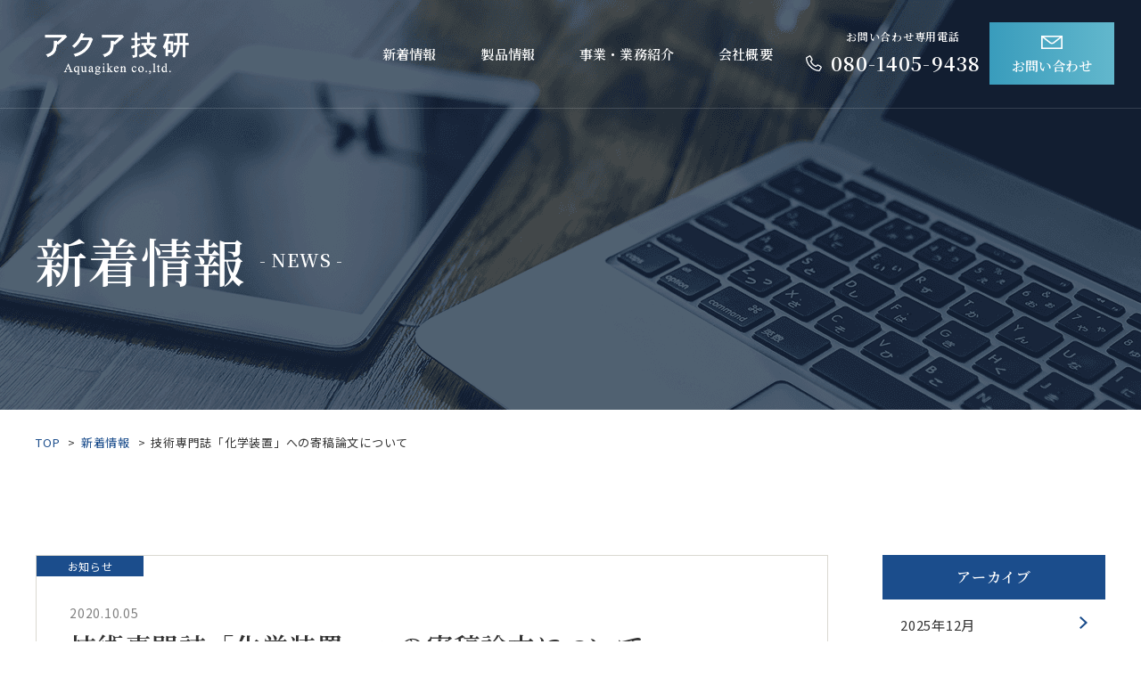

--- FILE ---
content_type: text/html; charset=UTF-8
request_url: https://www.aquagiken.jp/news/%E6%8A%80%E8%A1%93%E5%B0%82%E9%96%80%E8%AA%8C%E3%80%8C%E5%8C%96%E5%AD%A6%E8%A3%85%E7%BD%AE%E3%80%8D%E3%81%B8%E3%81%AE%E5%AF%84%E7%A8%BF%E8%AB%96%E6%96%87%E3%81%AB%E3%81%A4%E3%81%84%E3%81%A6/
body_size: 41886
content:
<!DOCTYPE html>
<html lang="ja">
<head>
<meta charset="UTF-8">
<meta http-equiv="x-ua-compatible" content="ie=edge">
<meta name="viewport" content="width=device-width">
<title>技術専門誌「化学装置」への寄稿論文について｜新着情報｜逆浸透膜(RO膜)のことなら　アクア技研</title>
<meta name="description" content="技術専門誌「化学装置」への寄稿論文について｜新着情報｜液体濃縮装置、逆浸透膜(RO膜)、純水製造装置、海水淡水化装置、海水高濃縮装置などを良心価格で提供します。排水高濃縮技術あり。価格・技術力・スピードはお任せ下さい。長年の経験をもとに信頼と安心をお届けします。水処理装置の設計・施工・販売はもちろん、メンテナンスも行っております。是非お問い合わせ下さい">
<meta name="keywords" content="新着情報,逆浸透膜,RO膜,液体高濃縮,海水高濃縮,排水高濃縮技術,逆浸透膜装置,価格,安価,販売,海水淡水化装置,水処理装置,太陽光発電,純水装置,seawater desalination plant,緊急用">
<link rel="icon" href="https://www.aquagiken.jp/cms/wp-content/themes/aquagiken/img/common/favicon.ico">
<link rel="apple-touch-icon" href="https://www.aquagiken.jp/cms/wp-content/themes/aquagiken/img/common/apple-touch-icon.png">
<meta property="og:site_name" content="逆浸透膜(RO膜)のことなら　アクア技研">
<meta property="og:type" content="article">
<meta property="og:url" content="https://www.aquagiken.jp/news/%E6%8A%80%E8%A1%93%E5%B0%82%E9%96%80%E8%AA%8C%E3%80%8C%E5%8C%96%E5%AD%A6%E8%A3%85%E7%BD%AE%E3%80%8D%E3%81%B8%E3%81%AE%E5%AF%84%E7%A8%BF%E8%AB%96%E6%96%87%E3%81%AB%E3%81%A4%E3%81%84%E3%81%A6/">
<meta property="og:image" content="https://www.aquagiken.jp/cms/wp-content/themes/aquagiken/img/home/mainimg_home01_pc.jpg">
<meta property="og:title" content="技術専門誌「化学装置」への寄稿論文について｜新着情報｜逆浸透膜(RO膜)のことなら　アクア技研">
<meta property="og:description" content="技術専門誌「化学装置」への寄稿論文について｜新着情報｜液体濃縮装置、逆浸透膜(RO膜)、純水製造装置、海水淡水化装置、海水高濃縮装置などを良心価格で提供します。排水高濃縮技術あり。価格・技術力・スピードはお任せ下さい。長年の経験をもとに信頼と安心をお届けします。水処理装置の設計・施工・販売はもちろん、メンテナンスも行っております。是非お問い合わせ下さい">
<meta name="twitter:card" content="summary_large_image">
<meta name="twitter:title" content="技術専門誌「化学装置」への寄稿論文について｜新着情報｜逆浸透膜(RO膜)のことなら　アクア技研">
<meta name="twitter:description" content="技術専門誌「化学装置」への寄稿論文について｜新着情報｜液体濃縮装置、逆浸透膜(RO膜)、純水製造装置、海水淡水化装置、海水高濃縮装置などを良心価格で提供します。排水高濃縮技術あり。価格・技術力・スピードはお任せ下さい。長年の経験をもとに信頼と安心をお届けします。水処理装置の設計・施工・販売はもちろん、メンテナンスも行っております。是非お問い合わせ下さい">
<meta name="twitter:image" content="https://www.aquagiken.jp/cms/wp-content/themes/aquagiken/img/home/mainimg_home01_pc.jpg">
<link href="https://fonts.googleapis.com/css?family=Noto+Sans+JP:400,500,700&display=swap&subset=japanese" rel="stylesheet">
<link href="https://fonts.googleapis.com/css?family=Noto+Serif+JP:600,700&display=swap&subset=japanese" rel="stylesheet">
<link href="https://www.aquagiken.jp/cms/wp-content/themes/aquagiken/css/reset.css" rel="stylesheet">
<link href="https://www.aquagiken.jp/cms/wp-content/themes/aquagiken/css/common.css" rel="stylesheet">
<link href="https://www.aquagiken.jp/cms/wp-content/themes/aquagiken/css/modules.css" rel="stylesheet">
<link href="https://www.aquagiken.jp/cms/wp-content/themes/aquagiken/css/news.css?v=2" rel="stylesheet">
<link rel="canonical" href="https://www.aquagiken.jp/news/%E6%8A%80%E8%A1%93%E5%B0%82%E9%96%80%E8%AA%8C%E3%80%8C%E5%8C%96%E5%AD%A6%E8%A3%85%E7%BD%AE%E3%80%8D%E3%81%B8%E3%81%AE%E5%AF%84%E7%A8%BF%E8%AB%96%E6%96%87%E3%81%AB%E3%81%A4%E3%81%84%E3%81%A6/">
<meta name='robots' content='max-image-preview:large' />
<link rel='dns-prefetch' href='//www.googletagmanager.com' />
		<!-- This site uses the Google Analytics by MonsterInsights plugin v9.11.1 - Using Analytics tracking - https://www.monsterinsights.com/ -->
							<script src="//www.googletagmanager.com/gtag/js?id=G-Z2BYZPMYTR"  data-cfasync="false" data-wpfc-render="false" type="text/javascript" async></script>
			<script data-cfasync="false" data-wpfc-render="false" type="text/javascript">
				var mi_version = '9.11.1';
				var mi_track_user = true;
				var mi_no_track_reason = '';
								var MonsterInsightsDefaultLocations = {"page_location":"https:\/\/www.aquagiken.jp\/news\/%E6%8A%80%E8%A1%93%E5%B0%82%E9%96%80%E8%AA%8C%E3%80%8C%E5%8C%96%E5%AD%A6%E8%A3%85%E7%BD%AE%E3%80%8D%E3%81%B8%E3%81%AE%E5%AF%84%E7%A8%BF%E8%AB%96%E6%96%87%E3%81%AB%E3%81%A4%E3%81%84%E3%81%A6\/"};
								if ( typeof MonsterInsightsPrivacyGuardFilter === 'function' ) {
					var MonsterInsightsLocations = (typeof MonsterInsightsExcludeQuery === 'object') ? MonsterInsightsPrivacyGuardFilter( MonsterInsightsExcludeQuery ) : MonsterInsightsPrivacyGuardFilter( MonsterInsightsDefaultLocations );
				} else {
					var MonsterInsightsLocations = (typeof MonsterInsightsExcludeQuery === 'object') ? MonsterInsightsExcludeQuery : MonsterInsightsDefaultLocations;
				}

								var disableStrs = [
										'ga-disable-G-Z2BYZPMYTR',
									];

				/* Function to detect opted out users */
				function __gtagTrackerIsOptedOut() {
					for (var index = 0; index < disableStrs.length; index++) {
						if (document.cookie.indexOf(disableStrs[index] + '=true') > -1) {
							return true;
						}
					}

					return false;
				}

				/* Disable tracking if the opt-out cookie exists. */
				if (__gtagTrackerIsOptedOut()) {
					for (var index = 0; index < disableStrs.length; index++) {
						window[disableStrs[index]] = true;
					}
				}

				/* Opt-out function */
				function __gtagTrackerOptout() {
					for (var index = 0; index < disableStrs.length; index++) {
						document.cookie = disableStrs[index] + '=true; expires=Thu, 31 Dec 2099 23:59:59 UTC; path=/';
						window[disableStrs[index]] = true;
					}
				}

				if ('undefined' === typeof gaOptout) {
					function gaOptout() {
						__gtagTrackerOptout();
					}
				}
								window.dataLayer = window.dataLayer || [];

				window.MonsterInsightsDualTracker = {
					helpers: {},
					trackers: {},
				};
				if (mi_track_user) {
					function __gtagDataLayer() {
						dataLayer.push(arguments);
					}

					function __gtagTracker(type, name, parameters) {
						if (!parameters) {
							parameters = {};
						}

						if (parameters.send_to) {
							__gtagDataLayer.apply(null, arguments);
							return;
						}

						if (type === 'event') {
														parameters.send_to = monsterinsights_frontend.v4_id;
							var hookName = name;
							if (typeof parameters['event_category'] !== 'undefined') {
								hookName = parameters['event_category'] + ':' + name;
							}

							if (typeof MonsterInsightsDualTracker.trackers[hookName] !== 'undefined') {
								MonsterInsightsDualTracker.trackers[hookName](parameters);
							} else {
								__gtagDataLayer('event', name, parameters);
							}
							
						} else {
							__gtagDataLayer.apply(null, arguments);
						}
					}

					__gtagTracker('js', new Date());
					__gtagTracker('set', {
						'developer_id.dZGIzZG': true,
											});
					if ( MonsterInsightsLocations.page_location ) {
						__gtagTracker('set', MonsterInsightsLocations);
					}
										__gtagTracker('config', 'G-Z2BYZPMYTR', {"forceSSL":"true","link_attribution":"true"} );
										window.gtag = __gtagTracker;										(function () {
						/* https://developers.google.com/analytics/devguides/collection/analyticsjs/ */
						/* ga and __gaTracker compatibility shim. */
						var noopfn = function () {
							return null;
						};
						var newtracker = function () {
							return new Tracker();
						};
						var Tracker = function () {
							return null;
						};
						var p = Tracker.prototype;
						p.get = noopfn;
						p.set = noopfn;
						p.send = function () {
							var args = Array.prototype.slice.call(arguments);
							args.unshift('send');
							__gaTracker.apply(null, args);
						};
						var __gaTracker = function () {
							var len = arguments.length;
							if (len === 0) {
								return;
							}
							var f = arguments[len - 1];
							if (typeof f !== 'object' || f === null || typeof f.hitCallback !== 'function') {
								if ('send' === arguments[0]) {
									var hitConverted, hitObject = false, action;
									if ('event' === arguments[1]) {
										if ('undefined' !== typeof arguments[3]) {
											hitObject = {
												'eventAction': arguments[3],
												'eventCategory': arguments[2],
												'eventLabel': arguments[4],
												'value': arguments[5] ? arguments[5] : 1,
											}
										}
									}
									if ('pageview' === arguments[1]) {
										if ('undefined' !== typeof arguments[2]) {
											hitObject = {
												'eventAction': 'page_view',
												'page_path': arguments[2],
											}
										}
									}
									if (typeof arguments[2] === 'object') {
										hitObject = arguments[2];
									}
									if (typeof arguments[5] === 'object') {
										Object.assign(hitObject, arguments[5]);
									}
									if ('undefined' !== typeof arguments[1].hitType) {
										hitObject = arguments[1];
										if ('pageview' === hitObject.hitType) {
											hitObject.eventAction = 'page_view';
										}
									}
									if (hitObject) {
										action = 'timing' === arguments[1].hitType ? 'timing_complete' : hitObject.eventAction;
										hitConverted = mapArgs(hitObject);
										__gtagTracker('event', action, hitConverted);
									}
								}
								return;
							}

							function mapArgs(args) {
								var arg, hit = {};
								var gaMap = {
									'eventCategory': 'event_category',
									'eventAction': 'event_action',
									'eventLabel': 'event_label',
									'eventValue': 'event_value',
									'nonInteraction': 'non_interaction',
									'timingCategory': 'event_category',
									'timingVar': 'name',
									'timingValue': 'value',
									'timingLabel': 'event_label',
									'page': 'page_path',
									'location': 'page_location',
									'title': 'page_title',
									'referrer' : 'page_referrer',
								};
								for (arg in args) {
																		if (!(!args.hasOwnProperty(arg) || !gaMap.hasOwnProperty(arg))) {
										hit[gaMap[arg]] = args[arg];
									} else {
										hit[arg] = args[arg];
									}
								}
								return hit;
							}

							try {
								f.hitCallback();
							} catch (ex) {
							}
						};
						__gaTracker.create = newtracker;
						__gaTracker.getByName = newtracker;
						__gaTracker.getAll = function () {
							return [];
						};
						__gaTracker.remove = noopfn;
						__gaTracker.loaded = true;
						window['__gaTracker'] = __gaTracker;
					})();
									} else {
										console.log("");
					(function () {
						function __gtagTracker() {
							return null;
						}

						window['__gtagTracker'] = __gtagTracker;
						window['gtag'] = __gtagTracker;
					})();
									}
			</script>
							<!-- / Google Analytics by MonsterInsights -->
		<style id='wp-img-auto-sizes-contain-inline-css' type='text/css'>
img:is([sizes=auto i],[sizes^="auto," i]){contain-intrinsic-size:3000px 1500px}
/*# sourceURL=wp-img-auto-sizes-contain-inline-css */
</style>
<style id='wp-block-library-inline-css' type='text/css'>
:root{--wp-block-synced-color:#7a00df;--wp-block-synced-color--rgb:122,0,223;--wp-bound-block-color:var(--wp-block-synced-color);--wp-editor-canvas-background:#ddd;--wp-admin-theme-color:#007cba;--wp-admin-theme-color--rgb:0,124,186;--wp-admin-theme-color-darker-10:#006ba1;--wp-admin-theme-color-darker-10--rgb:0,107,160.5;--wp-admin-theme-color-darker-20:#005a87;--wp-admin-theme-color-darker-20--rgb:0,90,135;--wp-admin-border-width-focus:2px}@media (min-resolution:192dpi){:root{--wp-admin-border-width-focus:1.5px}}.wp-element-button{cursor:pointer}:root .has-very-light-gray-background-color{background-color:#eee}:root .has-very-dark-gray-background-color{background-color:#313131}:root .has-very-light-gray-color{color:#eee}:root .has-very-dark-gray-color{color:#313131}:root .has-vivid-green-cyan-to-vivid-cyan-blue-gradient-background{background:linear-gradient(135deg,#00d084,#0693e3)}:root .has-purple-crush-gradient-background{background:linear-gradient(135deg,#34e2e4,#4721fb 50%,#ab1dfe)}:root .has-hazy-dawn-gradient-background{background:linear-gradient(135deg,#faaca8,#dad0ec)}:root .has-subdued-olive-gradient-background{background:linear-gradient(135deg,#fafae1,#67a671)}:root .has-atomic-cream-gradient-background{background:linear-gradient(135deg,#fdd79a,#004a59)}:root .has-nightshade-gradient-background{background:linear-gradient(135deg,#330968,#31cdcf)}:root .has-midnight-gradient-background{background:linear-gradient(135deg,#020381,#2874fc)}:root{--wp--preset--font-size--normal:16px;--wp--preset--font-size--huge:42px}.has-regular-font-size{font-size:1em}.has-larger-font-size{font-size:2.625em}.has-normal-font-size{font-size:var(--wp--preset--font-size--normal)}.has-huge-font-size{font-size:var(--wp--preset--font-size--huge)}.has-text-align-center{text-align:center}.has-text-align-left{text-align:left}.has-text-align-right{text-align:right}.has-fit-text{white-space:nowrap!important}#end-resizable-editor-section{display:none}.aligncenter{clear:both}.items-justified-left{justify-content:flex-start}.items-justified-center{justify-content:center}.items-justified-right{justify-content:flex-end}.items-justified-space-between{justify-content:space-between}.screen-reader-text{border:0;clip-path:inset(50%);height:1px;margin:-1px;overflow:hidden;padding:0;position:absolute;width:1px;word-wrap:normal!important}.screen-reader-text:focus{background-color:#ddd;clip-path:none;color:#444;display:block;font-size:1em;height:auto;left:5px;line-height:normal;padding:15px 23px 14px;text-decoration:none;top:5px;width:auto;z-index:100000}html :where(.has-border-color){border-style:solid}html :where([style*=border-top-color]){border-top-style:solid}html :where([style*=border-right-color]){border-right-style:solid}html :where([style*=border-bottom-color]){border-bottom-style:solid}html :where([style*=border-left-color]){border-left-style:solid}html :where([style*=border-width]){border-style:solid}html :where([style*=border-top-width]){border-top-style:solid}html :where([style*=border-right-width]){border-right-style:solid}html :where([style*=border-bottom-width]){border-bottom-style:solid}html :where([style*=border-left-width]){border-left-style:solid}html :where(img[class*=wp-image-]){height:auto;max-width:100%}:where(figure){margin:0 0 1em}html :where(.is-position-sticky){--wp-admin--admin-bar--position-offset:var(--wp-admin--admin-bar--height,0px)}@media screen and (max-width:600px){html :where(.is-position-sticky){--wp-admin--admin-bar--position-offset:0px}}

/*# sourceURL=wp-block-library-inline-css */
</style><style id='global-styles-inline-css' type='text/css'>
:root{--wp--preset--aspect-ratio--square: 1;--wp--preset--aspect-ratio--4-3: 4/3;--wp--preset--aspect-ratio--3-4: 3/4;--wp--preset--aspect-ratio--3-2: 3/2;--wp--preset--aspect-ratio--2-3: 2/3;--wp--preset--aspect-ratio--16-9: 16/9;--wp--preset--aspect-ratio--9-16: 9/16;--wp--preset--color--black: #000000;--wp--preset--color--cyan-bluish-gray: #abb8c3;--wp--preset--color--white: #ffffff;--wp--preset--color--pale-pink: #f78da7;--wp--preset--color--vivid-red: #cf2e2e;--wp--preset--color--luminous-vivid-orange: #ff6900;--wp--preset--color--luminous-vivid-amber: #fcb900;--wp--preset--color--light-green-cyan: #7bdcb5;--wp--preset--color--vivid-green-cyan: #00d084;--wp--preset--color--pale-cyan-blue: #8ed1fc;--wp--preset--color--vivid-cyan-blue: #0693e3;--wp--preset--color--vivid-purple: #9b51e0;--wp--preset--gradient--vivid-cyan-blue-to-vivid-purple: linear-gradient(135deg,rgb(6,147,227) 0%,rgb(155,81,224) 100%);--wp--preset--gradient--light-green-cyan-to-vivid-green-cyan: linear-gradient(135deg,rgb(122,220,180) 0%,rgb(0,208,130) 100%);--wp--preset--gradient--luminous-vivid-amber-to-luminous-vivid-orange: linear-gradient(135deg,rgb(252,185,0) 0%,rgb(255,105,0) 100%);--wp--preset--gradient--luminous-vivid-orange-to-vivid-red: linear-gradient(135deg,rgb(255,105,0) 0%,rgb(207,46,46) 100%);--wp--preset--gradient--very-light-gray-to-cyan-bluish-gray: linear-gradient(135deg,rgb(238,238,238) 0%,rgb(169,184,195) 100%);--wp--preset--gradient--cool-to-warm-spectrum: linear-gradient(135deg,rgb(74,234,220) 0%,rgb(151,120,209) 20%,rgb(207,42,186) 40%,rgb(238,44,130) 60%,rgb(251,105,98) 80%,rgb(254,248,76) 100%);--wp--preset--gradient--blush-light-purple: linear-gradient(135deg,rgb(255,206,236) 0%,rgb(152,150,240) 100%);--wp--preset--gradient--blush-bordeaux: linear-gradient(135deg,rgb(254,205,165) 0%,rgb(254,45,45) 50%,rgb(107,0,62) 100%);--wp--preset--gradient--luminous-dusk: linear-gradient(135deg,rgb(255,203,112) 0%,rgb(199,81,192) 50%,rgb(65,88,208) 100%);--wp--preset--gradient--pale-ocean: linear-gradient(135deg,rgb(255,245,203) 0%,rgb(182,227,212) 50%,rgb(51,167,181) 100%);--wp--preset--gradient--electric-grass: linear-gradient(135deg,rgb(202,248,128) 0%,rgb(113,206,126) 100%);--wp--preset--gradient--midnight: linear-gradient(135deg,rgb(2,3,129) 0%,rgb(40,116,252) 100%);--wp--preset--font-size--small: 13px;--wp--preset--font-size--medium: 20px;--wp--preset--font-size--large: 36px;--wp--preset--font-size--x-large: 42px;--wp--preset--spacing--20: 0.44rem;--wp--preset--spacing--30: 0.67rem;--wp--preset--spacing--40: 1rem;--wp--preset--spacing--50: 1.5rem;--wp--preset--spacing--60: 2.25rem;--wp--preset--spacing--70: 3.38rem;--wp--preset--spacing--80: 5.06rem;--wp--preset--shadow--natural: 6px 6px 9px rgba(0, 0, 0, 0.2);--wp--preset--shadow--deep: 12px 12px 50px rgba(0, 0, 0, 0.4);--wp--preset--shadow--sharp: 6px 6px 0px rgba(0, 0, 0, 0.2);--wp--preset--shadow--outlined: 6px 6px 0px -3px rgb(255, 255, 255), 6px 6px rgb(0, 0, 0);--wp--preset--shadow--crisp: 6px 6px 0px rgb(0, 0, 0);}:where(.is-layout-flex){gap: 0.5em;}:where(.is-layout-grid){gap: 0.5em;}body .is-layout-flex{display: flex;}.is-layout-flex{flex-wrap: wrap;align-items: center;}.is-layout-flex > :is(*, div){margin: 0;}body .is-layout-grid{display: grid;}.is-layout-grid > :is(*, div){margin: 0;}:where(.wp-block-columns.is-layout-flex){gap: 2em;}:where(.wp-block-columns.is-layout-grid){gap: 2em;}:where(.wp-block-post-template.is-layout-flex){gap: 1.25em;}:where(.wp-block-post-template.is-layout-grid){gap: 1.25em;}.has-black-color{color: var(--wp--preset--color--black) !important;}.has-cyan-bluish-gray-color{color: var(--wp--preset--color--cyan-bluish-gray) !important;}.has-white-color{color: var(--wp--preset--color--white) !important;}.has-pale-pink-color{color: var(--wp--preset--color--pale-pink) !important;}.has-vivid-red-color{color: var(--wp--preset--color--vivid-red) !important;}.has-luminous-vivid-orange-color{color: var(--wp--preset--color--luminous-vivid-orange) !important;}.has-luminous-vivid-amber-color{color: var(--wp--preset--color--luminous-vivid-amber) !important;}.has-light-green-cyan-color{color: var(--wp--preset--color--light-green-cyan) !important;}.has-vivid-green-cyan-color{color: var(--wp--preset--color--vivid-green-cyan) !important;}.has-pale-cyan-blue-color{color: var(--wp--preset--color--pale-cyan-blue) !important;}.has-vivid-cyan-blue-color{color: var(--wp--preset--color--vivid-cyan-blue) !important;}.has-vivid-purple-color{color: var(--wp--preset--color--vivid-purple) !important;}.has-black-background-color{background-color: var(--wp--preset--color--black) !important;}.has-cyan-bluish-gray-background-color{background-color: var(--wp--preset--color--cyan-bluish-gray) !important;}.has-white-background-color{background-color: var(--wp--preset--color--white) !important;}.has-pale-pink-background-color{background-color: var(--wp--preset--color--pale-pink) !important;}.has-vivid-red-background-color{background-color: var(--wp--preset--color--vivid-red) !important;}.has-luminous-vivid-orange-background-color{background-color: var(--wp--preset--color--luminous-vivid-orange) !important;}.has-luminous-vivid-amber-background-color{background-color: var(--wp--preset--color--luminous-vivid-amber) !important;}.has-light-green-cyan-background-color{background-color: var(--wp--preset--color--light-green-cyan) !important;}.has-vivid-green-cyan-background-color{background-color: var(--wp--preset--color--vivid-green-cyan) !important;}.has-pale-cyan-blue-background-color{background-color: var(--wp--preset--color--pale-cyan-blue) !important;}.has-vivid-cyan-blue-background-color{background-color: var(--wp--preset--color--vivid-cyan-blue) !important;}.has-vivid-purple-background-color{background-color: var(--wp--preset--color--vivid-purple) !important;}.has-black-border-color{border-color: var(--wp--preset--color--black) !important;}.has-cyan-bluish-gray-border-color{border-color: var(--wp--preset--color--cyan-bluish-gray) !important;}.has-white-border-color{border-color: var(--wp--preset--color--white) !important;}.has-pale-pink-border-color{border-color: var(--wp--preset--color--pale-pink) !important;}.has-vivid-red-border-color{border-color: var(--wp--preset--color--vivid-red) !important;}.has-luminous-vivid-orange-border-color{border-color: var(--wp--preset--color--luminous-vivid-orange) !important;}.has-luminous-vivid-amber-border-color{border-color: var(--wp--preset--color--luminous-vivid-amber) !important;}.has-light-green-cyan-border-color{border-color: var(--wp--preset--color--light-green-cyan) !important;}.has-vivid-green-cyan-border-color{border-color: var(--wp--preset--color--vivid-green-cyan) !important;}.has-pale-cyan-blue-border-color{border-color: var(--wp--preset--color--pale-cyan-blue) !important;}.has-vivid-cyan-blue-border-color{border-color: var(--wp--preset--color--vivid-cyan-blue) !important;}.has-vivid-purple-border-color{border-color: var(--wp--preset--color--vivid-purple) !important;}.has-vivid-cyan-blue-to-vivid-purple-gradient-background{background: var(--wp--preset--gradient--vivid-cyan-blue-to-vivid-purple) !important;}.has-light-green-cyan-to-vivid-green-cyan-gradient-background{background: var(--wp--preset--gradient--light-green-cyan-to-vivid-green-cyan) !important;}.has-luminous-vivid-amber-to-luminous-vivid-orange-gradient-background{background: var(--wp--preset--gradient--luminous-vivid-amber-to-luminous-vivid-orange) !important;}.has-luminous-vivid-orange-to-vivid-red-gradient-background{background: var(--wp--preset--gradient--luminous-vivid-orange-to-vivid-red) !important;}.has-very-light-gray-to-cyan-bluish-gray-gradient-background{background: var(--wp--preset--gradient--very-light-gray-to-cyan-bluish-gray) !important;}.has-cool-to-warm-spectrum-gradient-background{background: var(--wp--preset--gradient--cool-to-warm-spectrum) !important;}.has-blush-light-purple-gradient-background{background: var(--wp--preset--gradient--blush-light-purple) !important;}.has-blush-bordeaux-gradient-background{background: var(--wp--preset--gradient--blush-bordeaux) !important;}.has-luminous-dusk-gradient-background{background: var(--wp--preset--gradient--luminous-dusk) !important;}.has-pale-ocean-gradient-background{background: var(--wp--preset--gradient--pale-ocean) !important;}.has-electric-grass-gradient-background{background: var(--wp--preset--gradient--electric-grass) !important;}.has-midnight-gradient-background{background: var(--wp--preset--gradient--midnight) !important;}.has-small-font-size{font-size: var(--wp--preset--font-size--small) !important;}.has-medium-font-size{font-size: var(--wp--preset--font-size--medium) !important;}.has-large-font-size{font-size: var(--wp--preset--font-size--large) !important;}.has-x-large-font-size{font-size: var(--wp--preset--font-size--x-large) !important;}
/*# sourceURL=global-styles-inline-css */
</style>

<style id='classic-theme-styles-inline-css' type='text/css'>
/*! This file is auto-generated */
.wp-block-button__link{color:#fff;background-color:#32373c;border-radius:9999px;box-shadow:none;text-decoration:none;padding:calc(.667em + 2px) calc(1.333em + 2px);font-size:1.125em}.wp-block-file__button{background:#32373c;color:#fff;text-decoration:none}
/*# sourceURL=/wp-includes/css/classic-themes.min.css */
</style>
<script type="text/javascript" src="https://www.aquagiken.jp/cms/wp-content/plugins/google-analytics-for-wordpress/assets/js/frontend-gtag.min.js?ver=9.11.1" id="monsterinsights-frontend-script-js" async="async" data-wp-strategy="async"></script>
<script data-cfasync="false" data-wpfc-render="false" type="text/javascript" id='monsterinsights-frontend-script-js-extra'>/* <![CDATA[ */
var monsterinsights_frontend = {"js_events_tracking":"true","download_extensions":"doc,pdf,ppt,zip,xls,docx,pptx,xlsx","inbound_paths":"[{\"path\":\"\\\/go\\\/\",\"label\":\"affiliate\"},{\"path\":\"\\\/recommend\\\/\",\"label\":\"affiliate\"}]","home_url":"https:\/\/www.aquagiken.jp","hash_tracking":"false","v4_id":"G-Z2BYZPMYTR"};/* ]]> */
</script>
<meta name="generator" content="Site Kit by Google 1.168.0" />
<!-- Google タグ マネージャー スニペット (Site Kit が追加) -->
<script type="text/javascript">
/* <![CDATA[ */

			( function( w, d, s, l, i ) {
				w[l] = w[l] || [];
				w[l].push( {'gtm.start': new Date().getTime(), event: 'gtm.js'} );
				var f = d.getElementsByTagName( s )[0],
					j = d.createElement( s ), dl = l != 'dataLayer' ? '&l=' + l : '';
				j.async = true;
				j.src = 'https://www.googletagmanager.com/gtm.js?id=' + i + dl;
				f.parentNode.insertBefore( j, f );
			} )( window, document, 'script', 'dataLayer', 'GTM-5N9K4B5D' );
			
/* ]]> */
</script>

<!-- (ここまで) Google タグ マネージャー スニペット (Site Kit が追加) -->

</head>
<body id="news">

<div id="mediaQuery" class="js-media-query"></div>
<div id="overlay" class="js-overlay"></div>
<div id="wrapper">
	<header id="gHeader" class="js-header" role="banner" itemscope itemtype="http://schema.org/WPHeader">
		<div id="hdInfo">
			<p class="logo"><a href="https://www.aquagiken.jp" class="alpha">
				<img src="https://www.aquagiken.jp/cms/wp-content/themes/aquagiken/img/common/img_logo01.png" alt="アクア技研">
				<img class="activeLogo" src="https://www.aquagiken.jp/cms/wp-content/themes/aquagiken/img/common/img_logo01_active.png" alt="アクア技研">
			</a></p>
		</div>
		<!-- /#hdInfo -->
		<div class="btnGnav viewSp js-gnav-btn"><span class="line"></span><span class="line"></span><span class="line"></span></div>
		<nav id="gNav" class="serif js-gnav-content" role="navigation" itemscope itemtype="http://www.schema.org/SiteNavigationElement">
			<div class="gnavIn list">
				<ul>
					<li class="listItem" itemprop="name">
						<a itemprop="URL" href="https://www.aquagiken.jp/news/">新着情報</a>
					</li>
					<li class="listItem" itemprop="name">
						<a itemprop="URL" href="https://www.aquagiken.jp/product/topics/">製品情報</a>
					</li>
					<li class="listItem" itemprop="name">
						<a itemprop="URL" href="https://www.aquagiken.jp/project/">事業・業務紹介</a>
					</li>
					<li class="listItem" itemprop="name">
						<a itemprop="URL" href="https://www.aquagiken.jp/corporate/">会社概要</a>
					</li>
					<li class="listItem viewSp" itemprop="name">
						<a itemprop="URL" href="https://www.aquagiken.jp/corporate/#recruit/">採用情報</a>
					</li>
				</ul>
			</div>
			<div class="gnavIn contacts">
				<p class="sub">お気軽にお問い合わせください。</p>
				<a href="tel:080-1405-9438" class="btn tel">
					<span class="key viewSp">お問い合わせ専用電話</span>
					<span class="key viewPc">お問い合わせ専用電話</span>
					<span class="val">
						<span class="ico">
							<img class="viewSp activeIco" src="https://www.aquagiken.jp/cms/wp-content/themes/aquagiken/img/common/ico_tel01.png" alt="">
							<img class="viewPc" src="https://www.aquagiken.jp/cms/wp-content/themes/aquagiken/img/common/ico_tel02.png" alt="">
						</span>
						<span class="valIn">080-1405-9438</span>
					</span>
				</a>
				<a href="https://www.aquagiken.jp/contact/" class="btn form">
					<span class="key"><span class="viewSp">フォームでの</span>お問い合わせ</span>
					<span class="val viewSp">
						<span class="ico">
							<img src="https://www.aquagiken.jp/cms/wp-content/themes/aquagiken/img/common/ico_mail01.png" alt="">
						</span>
						<span class="valIn">Contact Form</span>
					</span>
				</a>
			</div>
			<div class="gnavIn close">
				<button class="closeBtn js-gnav-close">
					<span class="ico">
						<img src="https://www.aquagiken.jp/cms/wp-content/themes/aquagiken/img/common/ico_close01.png" alt="close">
					</span>
					<span class="txt">閉じる</span>
				</button>
			</div>
		</nav>
		<!-- / #gNav -->
	</header>
	<!-- / #gHeader -->
			<div id="subVisual">
			<div class="inner mod_inner01">
				<p class="tit serif">
					<span class="mainTit">新着情報</span>
					<span class="en">- NEWS -</span>
				</p>
			</div>
		</div>
		<div id="breadcrumb" class="viewPc">
	<ol class="list mod_inner01">
		<li class="item home"><a href="https://www.aquagiken.jp">TOP</a></li>
					<li class="item"><a href="https://www.aquagiken.jp/news/">新着情報</a></li>
			<li class="item current">技術専門誌「化学装置」への寄稿論文について</li>
			</ol>
</div>
<!-- /#breadcrumb -->
<script type="application/ld+json">
{
	"@context": "http://schema.org",
	"@type": "BreadcrumbList",
	"itemListElement": [
		{
			"@type": "ListItem",
			"position": 1,
			"item": {
				"@id": "https://www.aquagiken.jp",
				"name": "HOME"
			}
		},
		 ?>
		{
			"@type": "ListItem",
			"position": 2,
			"item": {
				"@id": "https://www.aquagiken.jp/news/",
				"name": "新着情報"
			}
		},
		{
			"@type": "ListItem",
			"position": 3,
			"item": {
				"@id": "https://www.aquagiken.jp/news/cat01/",
				"name": "お知らせ"
			}
		},
		{
			"@type": "ListItem",
			"position": 4,
			"item": {
				"@id": "https://www.aquagiken.jp/news/%e6%8a%80%e8%a1%93%e5%b0%82%e9%96%80%e8%aa%8c%e3%80%8c%e5%8c%96%e5%ad%a6%e8%a3%85%e7%bd%ae%e3%80%8d%e3%81%b8%e3%81%ae%e5%af%84%e7%a8%bf%e8%ab%96%e6%96%87%e3%81%ab%e3%81%a4%e3%81%84%e3%81%a6/",
				"name": "技術専門誌「化学装置」への寄稿論文について"
			}
		},
			]
}
</script>
			<div id="container" class="col2 cf">
<div id="contents">
<main role="main">
<div id="entry">
	<div class="inner mod_inner01">
		<article class="mod_single01">
						<div class="cat">お知らせ</div>
			<header class="head">
				<div class="date">2020.10.05</div>
				<h1 class="tit serif">技術専門誌「化学装置」への寄稿論文について</h1>
			</header>
			<p>弊社代表の寄稿(論文)が技術専門誌「化学装置」８月号に掲載されております。</p>
<p>どうぞご覧ください。</p>
<div class="text_exposed_show">
<p>タイトル：「低コストを実現する逆浸透膜による液体(廃水を含む)高濃縮装置」</p>
</div>
		</article>
		<div id="pagination">
			<ul class="list serif">
									<li class="prev"><a href="https://www.aquagiken.jp/news/%e5%bc%8a%e7%a4%be%e3%81%a7pfos%e9%99%a4%e5%8e%bb%e3%82%92%e5%8f%af%e8%83%bd%e3%81%ab/" rel="prev">前の記事へ</a></li>
													<li class="next"><a href="https://www.aquagiken.jp/news/%e4%bb%a4%e5%92%8c%ef%bc%93%e5%b9%b4%e3%81%ae%e3%81%94%e6%8c%a8%e6%8b%b6/" rel="next">次の記事へ</a></li>
								<li class="archive"><a href="https://www.aquagiken.jp/news/">一覧に戻る</a></li>
			</ul>
		</div>
	</div>
	
	
</div>
<section id="relation">
	<div class="inner mod_inner01">
				<h4 class="tit serif">こちらの記事もおすすめです</h4>
				<ul class="list">
						<li class="item">
				<a href="https://www.aquagiken.jp/news/ro%e8%86%9c%e5%8f%96%e3%82%8a%e6%89%b1%e3%81%84%e8%a3%bd%e5%93%81%e4%b8%80%e8%a6%a7/" class="alpha">
					<div class="img">
												<div class="cat">お知らせ</div>
					</div>
					<div class="date">2025.12.14</div>
					<h2 class="subTit serif">RO膜取り扱い製品一覧</h2>
				</a>
			</li>
						<li class="item">
				<a href="https://www.aquagiken.jp/news/%e3%80%90%e8%b6%85%e7%b4%94%e6%b0%b4%e3%80%91ro%e8%86%9c%e5%bc%8f%e8%b6%85%e7%b4%94%e6%b0%b4%e8%a3%bd%e9%80%a0%e8%a3%85%e7%bd%ae/" class="alpha">
					<div class="img">
												<div class="cat">お知らせ</div>
					</div>
					<div class="date">2025.07.21</div>
					<h2 class="subTit serif">RO膜式超純水製造装置を納入致しました　【超純水】</h2>
				</a>
			</li>
						<li class="item">
				<a href="https://www.aquagiken.jp/news/%ef%bc%92%e6%ae%b5ro%e8%86%9c%e5%bc%8f%e6%b5%b7%e6%b0%b4%e6%b7%a1%e6%b0%b4%e5%8c%96%e8%a3%85%e7%bd%ae%e3%82%92%e7%b4%8d%e5%85%a5/" class="alpha">
					<div class="img">
												<div class="cat">お知らせ</div>
					</div>
					<div class="date">2025.07.19</div>
					<h2 class="subTit serif">２段RO膜式海水淡水化装置を納入</h2>
				</a>
			</li>
					</ul>
					</div>
</section>

</main>

</div>
<!-- /#contents -->
<aside id="sidebar" role="complementary" itemscope itemtype="http://schema.org/WPSideBar">
		<div class="sideArchive">
			<p class="tit serif">アーカイブ</p>
			<ul class="list">
				<li class="item"><a href='https://www.aquagiken.jp/news/2025/12/'>2025年12月</a></li>
	<li class="item"><a href='https://www.aquagiken.jp/news/2025/07/'>2025年7月</a></li>
	<li class="item"><a href='https://www.aquagiken.jp/news/2025/06/'>2025年6月</a></li>
	<li class="item"><a href='https://www.aquagiken.jp/news/2025/05/'>2025年5月</a></li>
	<li class="item"><a href='https://www.aquagiken.jp/news/2024/12/'>2024年12月</a></li>
	<li class="item"><a href='https://www.aquagiken.jp/news/2024/06/'>2024年6月</a></li>
	<li class="item"><a href='https://www.aquagiken.jp/news/2023/02/'>2023年2月</a></li>
	<li class="item"><a href='https://www.aquagiken.jp/news/2022/09/'>2022年9月</a></li>
	<li class="item"><a href='https://www.aquagiken.jp/news/2022/03/'>2022年3月</a></li>
	<li class="item"><a href='https://www.aquagiken.jp/news/2022/02/'>2022年2月</a></li>
	<li class="item"><a href='https://www.aquagiken.jp/news/2021/09/'>2021年9月</a></li>
	<li class="item"><a href='https://www.aquagiken.jp/news/2021/06/'>2021年6月</a></li>
	<li class="item"><a href='https://www.aquagiken.jp/news/2021/05/'>2021年5月</a></li>
	<li class="item"><a href='https://www.aquagiken.jp/news/2021/03/'>2021年3月</a></li>
	<li class="item"><a href='https://www.aquagiken.jp/news/2021/01/'>2021年1月</a></li>
	<li class="item"><a href='https://www.aquagiken.jp/news/2020/10/'>2020年10月</a></li>
	<li class="item"><a href='https://www.aquagiken.jp/news/2020/07/'>2020年7月</a></li>
	<li class="item"><a href='https://www.aquagiken.jp/news/2020/02/'>2020年2月</a></li>
	<li class="item"><a href='https://www.aquagiken.jp/news/2019/12/'>2019年12月</a></li>
	<li class="item"><a href='https://www.aquagiken.jp/news/2019/11/'>2019年11月</a></li>

			</ul>
	</div>
</aside>
<!-- /#sidebar -->
	</div>
	<!-- /#container -->
	<div id="footerCv" class="serif">
		<a href="tel:080-1405-9438" class="bnr tel">
			<span class="key">お問い合わせ専用電話</span>
			<span class="val">
				<span class="ico">
					<img src="https://www.aquagiken.jp/cms/wp-content/themes/aquagiken/img/common/ico_tel01.png" alt="">
				</span>
				<span class="txt">080-1405-9438</span>
			</span>
		</a>
		<a href="https://www.aquagiken.jp/contact/#byForm" class="bnr form">
			<span class="key">フォームでのお問い合わせ</span>
			<span class="val">
				<span class="ico">
					<img src="https://www.aquagiken.jp/cms/wp-content/themes/aquagiken/img/common/ico_mail01.png" alt="">
				</span>
				<span class="txt">Contact Form</span>
			</span>
		</a>
	</div>
	<footer id="gFooter" class="js-footer" role="contentinfo" itemscope itemtype="http://schema.org/WPFooter">
		<div id="pagetop" class="serif js-pagetop"><a href="#top">
			page top
		</a></div>
		<!-- /#pagetop -->
				<div class="inner mod_inner01">
			<div class="sitemap">
				<ul class="list">
					<li class="listItem">
						<a href="https://www.aquagiken.jp">TOP</a>
					</li>
					<li class="listItem">
						<a href="https://www.aquagiken.jp/corporate/">会社概要</a>
						<ul class="subList">
							<li class="subListItem">
								<a href="https://www.aquagiken.jp/corporate/#social">取り組み・水処理サービスに関する<br class="viewPc">ネットワーク</a>
							</li>
						</ul>
					</li>
					<li class="listItem">
						<a href="https://www.aquagiken.jp/news/">新着情報</a>
					</li>
				</ul>
				<ul class="list">
					<li class="listItem">
						<a href="https://www.aquagiken.jp/product/topics/">製品情報</a>
						<ul class="subList">
							<li class="subListItem">
								<a href="https://www.aquagiken.jp/product/topics/#liquid">液体高濃縮装置・排水高濃縮技術</a>
							</li>
							<li class="subListItem">
								<a href="https://www.aquagiken.jp/product/product01/">逆浸透膜（RO幕）・限外ろ過膜（UF膜）</a>
							</li>
							<li class="subListItem">
								<a href="https://www.aquagiken.jp/product/product02/">海水淡水化装置・逆浸透膜装置（RO装置）</a>
							</li>
							<li class="subListItem">
								<a href="https://www.aquagiken.jp/product/product03/">逆浸透膜用（RO幕）ハウジング（ベッセル）</a>
							</li>
							<li class="subListItem">
								<a href="https://www.aquagiken.jp/product/product04/">超純水製造装置・純水製造装置</a>
							</li>
							<li class="subListItem">
								<a href="https://www.aquagiken.jp/product/product07/">平膜テストセルセット</a>
							</li>
							<li class="subListItem">
								<a href="https://www.aquagiken.jp/product/product07/">逆浸透膜テスト機</a>
							</li>
							<li class="subListItem">
								<a href="https://www.aquagiken.jp/product/product05/">水処理関連装置</a>
							</li>
							<li class="subListItem">
								<a href="https://www.aquagiken.jp/product/product06/">緊急災害対策造水器・浄水器</a>
							</li>
						</ul>
					</li>
				</ul>
				<ul class="list">
					<li class="listItem">
						<a href="https://www.aquagiken.jp/project/">事業・業務紹介</a>
						<ul class="subList">
							<li class="subListItem">
								<a href="https://www.aquagiken.jp/project/#sale">水処理装置の開発・販売</a>
							</li>
							<li class="subListItem">
								<a href="https://www.aquagiken.jp/project/#social">社会貢献活動</a>
							</li>
							<li class="subListItem">
								<a href="https://www.aquagiken.jp/project/#exhibition">技術発表・展示会出展</a>
							</li>
						</ul>
					</li>
				</ul>
			</div>
			<div class="info">
				<p class="logo">
					<a href="https://www.aquagiken.jp/" class="alpha">
						<img src="https://www.aquagiken.jp/cms/wp-content/themes/aquagiken/img/common/img_logo01.png" alt="アクア技研">
					</a>
				</p>
				<p class="cr serif"><small>&copy; 2019-2026 Aquagiken co.,ltd.</small></p>
			</div>
			<p class="sns">
				<a href="https://www.facebook.com/japan.aquagiken/" class="ico fb" target="_blank" rel="noopener noreferrer">
					<svg xmlns="http://www.w3.org/2000/svg" viewBox="0 0 30 30"><path id="ico" d="M15,0A15,15,0,1,1,0,15,15,15,0,0,1,15,0ZM13.37,23V13.95H11V11.71h2.37V10c0-1.94,1.4-3.01,3.53-3.01a17.4,17.4,0,0,1,2.09.15V9.05H17.82c-1.16,0-1.53.6-1.53,1.21v1.45h2.6l-.42,2.241H16.29V23" style="fill-rule:evenodd"/></svg>
				</a>
			</p>
		</div>
	</footer>
	<!-- /#gFooter -->
</div>
<!-- /#wrapper -->
<script src="https://www.aquagiken.jp/cms/wp-content/themes/aquagiken/js/jquery.js"></script>
<script src="https://www.aquagiken.jp/cms/wp-content/themes/aquagiken/lib/jquery.inview/jquery.inview.min.js"></script>

<script src="https://www.aquagiken.jp/cms/wp-content/themes/aquagiken/js/common.js"></script>
<script src="https://www.aquagiken.jp/cms/wp-content/themes/aquagiken/lib/match-height/jquery.matchHeight-min.js"></script>
<script src="https://ajaxzip3.github.io/ajaxzip3.js" charset="UTF-8"></script>
<script type="speculationrules">
{"prefetch":[{"source":"document","where":{"and":[{"href_matches":"/*"},{"not":{"href_matches":["/cms/wp-*.php","/cms/wp-admin/*","/cms/wp-content/uploads/*","/cms/wp-content/*","/cms/wp-content/plugins/*","/cms/wp-content/themes/aquagiken/*","/*\\?(.+)"]}},{"not":{"selector_matches":"a[rel~=\"nofollow\"]"}},{"not":{"selector_matches":".no-prefetch, .no-prefetch a"}}]},"eagerness":"conservative"}]}
</script>
		<!-- Google タグ マネージャー (noscript) スニペット (Site Kit が追加) -->
		<noscript>
			<iframe src="https://www.googletagmanager.com/ns.html?id=GTM-5N9K4B5D" height="0" width="0" style="display:none;visibility:hidden"></iframe>
		</noscript>
		<!-- (ここまで) Google タグ マネージャー (noscript) スニペット (Site Kit が追加) -->
		</body>
</html>


--- FILE ---
content_type: text/css
request_url: https://www.aquagiken.jp/cms/wp-content/themes/aquagiken/css/common.css
body_size: 26640
content:
@charset "UTF-8";
/*  common
================================================ */
/*  02_base
================================================ */
html { overflow: auto; }

body { min-width: 320px; font-family: 'Noto Sans JP', "ヒラギノ角ゴ ProN W3", Meiryo, sans-serif; color: #333; font-size: 1.3rem; line-height: 1.8; letter-spacing: .05em; overflow: hidden; -webkit-text-size-adjust: 100%; font-weight: 400; }

@media all and (min-width: 600px) { body { min-width: 1200px; font-size: 1.5rem; } }

body.sg { height: auto; }

a { color: inherit; text-decoration: underline; }

@media all and (min-width: 600px) { a:hover { text-decoration: none; } }

.alpha { display: block; text-decoration: none; }

@media all and (min-width: 600px) { .alpha { -webkit-transition: all 0.3s ease; transition: all 0.3s ease; }
  .alpha:hover { opacity: .7; } }

img { width: 100%; height: auto; }

/* pc <--> sp
-------------------------------------- */
#mediaQuery { display: none; font-family: 'sp'; }

@media all and (min-width: 600px) { #mediaQuery { font-family: 'pc'; } }

@media all and (max-width: 599px) { .viewPc { display: none !important; } }

@media all and (min-width: 600px) { .viewSp { display: none !important; } }

/* clearfix
-------------------------------------- */
.cf:after { content: ''; display: block; clear: both; }

/* layout
-------------------------------------- */
#wrapper { position: relative; }

#container #sidebar { padding-top: 20px; }

@media all and (min-width: 600px) { #container.col2 { width: 1200px; margin: 0 auto; }
  #container.col2 #contents { float: left; width: 889px; padding: 0; }
  #container.col2 #sidebar { float: right; width: 250px; padding: 90px 0 0; } }

/* Re reset
-------------------------------------- */
a { color: inherit; text-decoration: none; }

span, dd, dt { font-weight: inherit; }

em, strong { font-weight: 700; }

select, input, textarea, button { font-family: inherit; }

::selection { background: rgba(42, 111, 224, 0.2); }

/* text
-------------------------------------- */
.serif, .serifBold { font-family: 'Noto Serif JP', serif; }

.serif { font-weight: 600; }

.serifBold { font-weight: 700; }

/* #breadcrumb
================================================ */
#breadcrumb .list { padding: 25px 0 25px; font-size: 1.3rem; }

#breadcrumb .list .item { display: inline-block; }

#breadcrumb .list .item + .item { padding-left: 5px; }

#breadcrumb .list .item + .item:before { content: ">"; margin-right: 6px; }

#breadcrumb .list .item a { color: #1b4d8c; }

#breadcrumb .list .item a:hover { text-decoration: underline; }

/* #footerCv
================================================ */
#footerCv .bnr { display: block; text-align: center; padding: 35px 1em 30px; }

#footerCv .tel { background: #e6edf2; color: #39434a; }

#footerCv .tel .txt { font-size: 2.3rem; }

#footerCv .tel .ico { width: 17px; top: 2px; }

#footerCv .form { background-image: -webkit-gradient(linear, left top, right top, from(#399cbc), color-stop(51%, #63b8cd), to(#399cbc)); background-image: linear-gradient(to right, #399cbc 0%, #63b8cd 51%, #399cbc 100%); background-size: 200% auto; -webkit-transition: all 0.3s ease; transition: all 0.3s ease; color: #ffffff; position: relative; }

#footerCv .form:after { content: ''; width: 11px; top: 0; position: absolute; height: 100%; right: 20px; background: url(../img/common/ico_arw01_white.png) 0 center no-repeat; background-size: 100%; }

#footerCv .form .txt { font-size: 2rem; }

#footerCv .form .ico { width: 20px; top: 1px; }

#footerCv .key { font-size: 1.4rem; display: block; }

#footerCv .val { display: -webkit-inline-box; display: -ms-inline-flexbox; display: inline-flex; -webkit-box-align: center; -ms-flex-align: center; align-items: center; letter-spacing: 0.06em; }

#footerCv .ico { margin-right: 8px; line-height: 1.1; position: relative; }

@media all and (min-width: 600px) { #footerCv { display: -webkit-box; display: -ms-flexbox; display: flex; }
  #footerCv .bnr { width: 50%; padding: 101px 1em 94px; }
  #footerCv .tel { cursor: default; }
  #footerCv .tel .txt { font-size: 3.2rem; }
  #footerCv .tel .ico { width: 28px; top: 3px; }
  #footerCv .form { -webkit-transition: all 0.3s ease; transition: all 0.3s ease; }
  #footerCv .form:after { -webkit-transition: inherit; transition: inherit; }
  #footerCv .form:hover { background-position: right center; }
  #footerCv .form:hover:after { right: 20px; }
  #footerCv .form .txt { font-size: 2.8rem; }
  #footerCv .form .ico { width: 30px; top: 3px; }
  #footerCv .form:after { right: 50px; width: 15px; }
  #footerCv .key { font-size: 1.6rem; }
  #footerCv .ico { margin-right: 12px; } }

/* #gFooter
================================================ */
#gFooter { color: #ffffff; padding: 0 0 35px; background: #162331; }

#gFooter .inner { position: relative; }

#gFooter .sitemap { margin-bottom: 44px; }

#gFooter .sitemap .list a, #gFooter .sitemap .list span { display: block; }

#gFooter .sitemap .listItem { border-top: 1px solid rgba(255, 255, 255, 0.15); }

#gFooter .sitemap .listItem > a, #gFooter .sitemap .listItem > span { font-weight: 700; position: relative; padding: 14px 0 13px 13px; }

#gFooter .sitemap .listItem > a:before, #gFooter .sitemap .listItem > span:before { content: ''; width: 3px; height: 15px; display: block; position: absolute; top: 50%; left: 0; margin-top: -7px; background: #1b4d8c; }

#gFooter .sitemap .subListItem { border-top: 1px solid rgba(255, 255, 255, 0.15); }

#gFooter .sitemap .subListItem > a, #gFooter .sitemap .subListItem > span { font-size: 1.1rem; padding: 15px 0 14px 13px; }

#gFooter .info { position: relative; }

#gFooter .info .logo { width: 114px; margin-bottom: 16px; }

#gFooter .info .cr { font-size: 1rem; color: #8f969f; }

#gFooter .sns { position: absolute; bottom: 36px; right: 23px; }

#gFooter .sns .ico { width: 30px; display: block; }

#gFooter .sns .ico svg { -webkit-transition: all 0.3s ease; transition: all 0.3s ease; fill: #fff; }

@media all and (min-width: 600px) { #gFooter { padding: 101px 0 75px; position: relative; }
  #gFooter .inner { display: -webkit-box; display: -ms-flexbox; display: flex; -webkit-box-orient: horizontal; -webkit-box-direction: reverse; -ms-flex-direction: row-reverse; flex-direction: row-reverse; -webkit-box-pack: justify; -ms-flex-pack: justify; justify-content: space-between; }
  #gFooter .sitemap { width: 786px; display: -webkit-box; display: -ms-flexbox; display: flex; margin-bottom: 0; padding-bottom: 107px; margin-top: -10px; }
  #gFooter .sitemap a { -webkit-transition: all 0.3s ease; transition: all 0.3s ease; }
  #gFooter .sitemap a:hover { color: #63b8cd; }
  #gFooter .sitemap .list:nth-child(1) { width: 267px; }
  #gFooter .sitemap .list:nth-child(2) { width: 356px; }
  #gFooter .sitemap .list:nth-child(3) { width: 170px; }
  #gFooter .sitemap .list > a, #gFooter .sitemap .list > span { padding: 10px 0 13px 13px; }
  #gFooter .sitemap .listItem { border: none; }
  #gFooter .sitemap .listItem + .listItem { margin-top: 10px; }
  #gFooter .sitemap .listItem > a, #gFooter .sitemap .listItem > span { font-size: 1.4rem; padding: 6px 0 6px 13px; }
  #gFooter .sitemap .subListItem { border: none; }
  #gFooter .sitemap .subListItem > a, #gFooter .sitemap .subListItem > span { font-size: 1.2rem; padding: 7px 0 4px 13px; line-height: 1.6; white-space: nowrap; }
  #gFooter .info { width: 300px; display: -webkit-box; display: -ms-flexbox; display: flex; -webkit-box-orient: vertical; -webkit-box-direction: normal; -ms-flex-direction: column; flex-direction: column; -webkit-box-pack: justify; -ms-flex-pack: justify; justify-content: space-between; }
  #gFooter .info .logo { width: 152px; }
  #gFooter .sns { bottom: -7px; right: 15px; }
  #gFooter .sns a:hover svg { fill: #1b4d8c; } }

/* #pagetop
================================================ */
#pagetop { color: #ffffff; }

@media all and (max-width: 599px) { #pagetop { position: static !important; } }

#pagetop a { display: block; padding: 25px 20px; text-align: center; text-decoration: none; text-align: center; position: relative; font-size: 1rem; letter-spacing: 0.06em; }

#pagetop a:before { content: ''; position: absolute; background: #fff; width: 1px; height: 23px; left: 50%; top: 0; display: block; }

@media all and (min-width: 600px) { #pagetop { position: absolute; right: -6px; top: 125px; margin: 0 30px 30px 0; -webkit-writing-mode: vertical-rl; -ms-writing-mode: tb-rl; writing-mode: vertical-rl; -webkit-transition: opacity 0.3s ease; transition: opacity 0.3s ease; display: none; }
  #pagetop a { font-size: 1.2rem; letter-spacing: 0.01em; }
  #pagetop a:before { height: 40px; margin-left: -3px; top: -25px; -webkit-transition: all 0.3s ease; transition: all 0.3s ease; }
  #pagetop a:hover:before { top: -45px; height: 60px; } }

@media all and (min-width: 1366px) { #pagetop { display: block; } }

/* #gHeader
================================================ */
#gHeader { position: absolute; top: 0; left: 0; width: 100%; min-width: 320px; z-index: 2000; border-bottom: 1px solid rgba(255, 255, 255, 0.15); box-sizing: border-box; }

#gHeader #hdInfo { position: relative; z-index: 3; padding: 12px 15px 11px; }

#gHeader #hdInfo .logo { width: 90px; }

#gHeader #hdInfo .logo .activeLogo { display: none; }

#gHeader #hdInfo .txt { padding-top: 17px; font-size: 1rem; line-height: 1.2; }

#gHeader .btnGnav { position: absolute; z-index: 5; top: 0; right: 0; width: 50px; height: 50px; background: #1b4d8c; cursor: pointer; }

#gHeader .btnGnav .line { position: absolute; left: 13px; width: 24px; height: 2px; content: ''; background: #fff; -webkit-transition: all 0.3s ease; transition: all 0.3s ease; }

#gHeader .btnGnav .line:nth-child(1) { top: 17px; }

#gHeader .btnGnav .line:nth-child(2) { top: 24px; }

#gHeader .btnGnav .line:nth-child(3) { top: 31px; }

#gHeader .btnGnav.is_open .line:nth-child(1) { top: 24px; -webkit-transform: rotate(-45deg); -ms-transform: rotate(-45deg); transform: rotate(-45deg); }

#gHeader .btnGnav.is_open .line:nth-child(2) { opacity: 0; }

#gHeader .btnGnav.is_open .line:nth-child(3) { top: 24px; -webkit-transform: rotate(45deg); -ms-transform: rotate(45deg); transform: rotate(45deg); }

@media all and (min-width: 600px) { #gHeader { padding: 25px 30px 26px 50px; display: -webkit-box; display: -ms-flexbox; display: flex; -webkit-box-align: center; -ms-flex-align: center; align-items: center; -webkit-box-pack: justify; -ms-flex-pack: justify; justify-content: space-between; min-width: 1200px; }
  #gHeader #hdInfo { padding: 0; }
  #gHeader #hdInfo .logo { width: 162px; }
  #gHeader #hdInfo .txt { padding-top: 20px; font-size: 1.6rem; line-height: 1.5; } }

#gHeader.is_fixed { position: fixed; opacity: 0; visibility: hidden; background: #ffffff; border: none; -webkit-transition: opacity 0s ease; transition: opacity 0s ease; }

#gHeader.is_fixed #hdInfo { padding-bottom: 11px; }

#gHeader.is_fixed #hdInfo .logo img { display: none; }

#gHeader.is_fixed #hdInfo .logo img.activeLogo { display: block; }

#gHeader.is_fixed #gNav .contacts .btn.tel .ico img { display: none; }

#gHeader.is_fixed #gNav .contacts .btn.tel .ico img.activeIco { display: block !important; }

#gHeader.is_fixed.is_visible { opacity: 1; visibility: visible; -webkit-transition-duration: 120ms; transition-duration: 120ms; }

@media all and (min-width: 600px) { #gHeader.is_fixed { padding: 5px 30px 5px 50px; }
  #gHeader.is_fixed #hdInfo { padding-bottom: 0; }
  #gHeader.is_fixed #hdInfo .logo { width: 133px; }
  #gHeader.is_fixed #gNav .listItem a { color: #1b4d8c; }
  #gHeader.is_fixed #gNav .listItem a:hover { opacity: 0.7; }
  #gHeader.is_fixed #gNav .contacts .btn.tel { color: #39434a; } }

/* #gNav
================================================ */
#gNav { display: none; position: absolute; z-index: 4; top: 0; left: 0; width: 100%; min-width: 320px; background: #1b4d8c; box-sizing: border-box; -webkit-overflow-scrolling: touch; }

#gNav .gnavIn.list { padding: 35px 25px 36px; }

#gNav .gnavIn.contacts { padding: 22px 25px 30px; }

#gNav .gnavIn.close { padding: 30px; }

#gNav .gnavIn + .gnavIn { border-top: 1px solid #fff; }

#gNav .listItem a { display: block; font-size: 1.6rem; padding: 13px 0 13px; background: url(../img/common/ico_arw01_gray.png) right 10px center no-repeat; background-size: 8px; text-align: left; color: #ffffff; }

#gNav .listItem + .listItem { border-top: 1px solid #325f98; }

#gNav .contacts .sub { color: #ffffff; font-size: 1.5rem; text-align: center; margin-bottom: 20px; }

#gNav .contacts .btn { display: block; text-align: center; padding: 16px 1em 10px; }

#gNav .contacts .btn.tel { color: #39434a; background: #e6edf2; }

#gNav .contacts .btn.tel .ico { width: 17px; }

#gNav .contacts .btn.tel .valIn { font-size: 2.3rem; }

#gNav .contacts .btn.form { color: #ffffff; background-image: -webkit-gradient(linear, left top, right top, from(#399cbc), color-stop(51%, #63b8cd), to(#399cbc)); background-image: linear-gradient(to right, #399cbc 0%, #63b8cd 51%, #399cbc 100%); background-size: 200% auto; position: relative; }

#gNav .contacts .btn.form:after { content: ''; display: block; position: absolute; width: 11px; height: 100%; right: 20px; top: 0; background: url(../img/common/ico_arw01_white.png) 0 center no-repeat; background-size: 11px; }

#gNav .contacts .btn.form .ico { width: 20px; }

#gNav .contacts .btn.form .valIn { font-size: 2rem; }

#gNav .contacts .btn + .btn { margin-top: 10px; }

#gNav .contacts .btn .key { margin-bottom: 0px; display: block; }

#gNav .contacts .btn .val { display: -webkit-inline-box; display: -ms-inline-flexbox; display: inline-flex; -webkit-box-align: center; -ms-flex-align: center; align-items: center; }

#gNav .contacts .btn .val .ico { line-height: 1; margin-right: 10px; }

#gNav .contacts .btn .valIn { letter-spacing: 0.05em; }

#gNav .close { text-align: center; }

#gNav .closeBtn { outline: none; border: none; cursor: pointer; text-align: center; display: -webkit-inline-box; display: -ms-inline-flexbox; display: inline-flex; -webkit-box-align: center; -ms-flex-align: center; align-items: center; border: 1px solid #ffffff; width: 153px; margin: 0 auto; -webkit-box-pack: center; -ms-flex-pack: center; justify-content: center; background: transparent; padding: 10px; color: #ffffff; }

#gNav .closeBtn .ico { width: 13px; line-height: 1.1; display: inline-block; margin-right: 9px; }

@media all and (max-width: 599px) { #gNav { overflow-y: scroll; } }

@media all and (min-width: 600px) { #gNav { position: static; width: auto; min-width: auto; padding: 0; background: transparent; display: -webkit-box !important; display: -ms-flexbox !important; display: flex !important; -webkit-box-align: center; -ms-flex-align: center; align-items: center; }
  #gNav .gnavIn.list { padding: 0; }
  #gNav .gnavIn.contacts { padding: 0; }
  #gNav .gnavIn.close { display: none; }
  #gNav .gnavIn + .gnavIn { border: none; }
  #gNav .list ul { display: -webkit-box; display: -ms-flexbox; display: flex; }
  #gNav .listItem a { padding: 10px 25px; background: none; color: #ffffff; letter-spacing: 0.01em; font-size: 1.5rem; -webkit-transition: all 0.3s ease; transition: all 0.3s ease; }
  #gNav .listItem a:hover { color: #63b8cd; }
  #gNav .listItem + .listItem { border: none; }
  #gNav .contacts { display: -webkit-box; display: -ms-flexbox; display: flex; -webkit-box-align: center; -ms-flex-align: center; align-items: center; margin-left: 32px; }
  #gNav .contacts .sub { display: none; }
  #gNav .contacts .btn { padding: 10px; float: left; }
  #gNav .contacts .btn.tel { background: transparent; cursor: default; color: #ffffff; padding: 0; }
  #gNav .contacts .btn.tel .key { font-size: 1.2rem; letter-spacing: 0.06em; padding-left: 2px; }
  #gNav .contacts .btn.tel .ico { width: 18px; }
  #gNav .contacts .btn.tel .val { margin-left: -20px; }
  #gNav .contacts .btn.tel .valIn { font-size: 2.2rem; }
  #gNav .contacts .btn.form { color: #ffffff; width: 140px; padding: 35px 0 8px; margin-left: 10px; background-position: left center; -webkit-transition: all 0.3s ease; transition: all 0.3s ease; }
  #gNav .contacts .btn.form:before { content: ''; position: absolute; left: 0; width: 100%; top: 15px; background: url(../img/common/ico_mail01.png) center 0 no-repeat; height: 15px; background-size: auto 15px; }
  #gNav .contacts .btn.form:after { content: none; }
  #gNav .contacts .btn.form:hover { background-position: right center; }
  #gNav .contacts .btn.form .valIn { font-size: 1.4rem; }
  #gNav .contacts .btn + .btn { margin-top: 0; }
  #gNav .contacts .btn .key { margin-bottom: 0px; display: block; letter-spacing: 0em; }
  #gNav .contacts .btn .val { display: -webkit-inline-box; display: -ms-inline-flexbox; display: inline-flex; -webkit-box-align: center; -ms-flex-align: center; align-items: center; }
  #gNav .contacts .btn .val .ico { line-height: 1; margin-right: 10px; } }

@media all and (min-width: 1366px) { #gNav .listItem a { padding: 10px 22px; } }

/* #overlay
================================================ */
#overlay { display: none; position: fixed; top: 0; left: 0; width: 100%; height: 100%; z-index: 1000; }

@media all and (min-width: 600px) { #overlay { display: none !important; } }

/* #mainVisual HOME
================================================ */
@-webkit-keyframes loader { to { width: 52px;
    height: 52px;
    top: 50%;
    left: 50%;
    border-width: 2px;
    border-color: #fff;
    opacity: 0;
    margin-left: -26px;
    margin-top: -26px; } }
@keyframes loader { to { width: 52px;
    height: 52px;
    top: 50%;
    left: 50%;
    border-width: 2px;
    border-color: #fff;
    opacity: 0;
    margin-left: -26px;
    margin-top: -26px; } }

@-webkit-keyframes loaderStep1 { 0% { opacity: .85; }
  80% { opacity: 1; }
  100% { width: 52px;
    height: 52px;
    top: 50%;
    left: 50%;
    border-width: 2px;
    border-color: #fff;
    opacity: 0;
    margin-left: -26px;
    margin-top: -26px; } }

@keyframes loaderStep1 { 0% { opacity: .85; }
  80% { opacity: 1; }
  100% { width: 52px;
    height: 52px;
    top: 50%;
    left: 50%;
    border-width: 2px;
    border-color: #fff;
    opacity: 0;
    margin-left: -26px;
    margin-top: -26px; } }

@-webkit-keyframes loaderStep2 { 0% { opacity: 0; }
  60% { opacity: .75; }
  100% { width: 52px;
    height: 52px;
    top: 50%;
    left: 50%;
    border-width: 2px;
    border-color: #fff;
    opacity: 0;
    margin-left: -26px;
    margin-top: -26px; } }

@keyframes loaderStep2 { 0% { opacity: 0; }
  60% { opacity: .75; }
  100% { width: 52px;
    height: 52px;
    top: 50%;
    left: 50%;
    border-width: 2px;
    border-color: #fff;
    opacity: 0;
    margin-left: -26px;
    margin-top: -26px; } }

@-webkit-keyframes loaderStep3 { 0% { opacity: 0; }
  40% { opacity: .5; }
  100% { width: 52px;
    height: 52px;
    top: 50%;
    left: 50%;
    border-width: 2px;
    border-color: #fff;
    opacity: 0;
    margin-left: -26px;
    margin-top: -26px; } }

@keyframes loaderStep3 { 0% { opacity: 0; }
  40% { opacity: .5; }
  100% { width: 52px;
    height: 52px;
    top: 50%;
    left: 50%;
    border-width: 2px;
    border-color: #fff;
    opacity: 0;
    margin-left: -26px;
    margin-top: -26px; } }

@-webkit-keyframes mvScale { 0% { -webkit-transform: scale(1.4) rotate(0.1deg); transform: scale(1.4) rotate(0.1deg); }
  100% { -webkit-transform: scale(1) rotate(0.1deg); transform: scale(1) rotate(0.1deg); } }

@keyframes mvScale { 0% { -webkit-transform: scale(1.4) rotate(0.1deg); transform: scale(1.4) rotate(0.1deg); }
  100% { -webkit-transform: scale(1) rotate(0.1deg); transform: scale(1) rotate(0.1deg); } }

#mainVisual { position: relative; }

#mainVisual .in { overflow: hidden; position: relative; height: 100vh; }

#mainVisual .slick-list, #mainVisual .slick-track { height: 100%; }

#mainVisual .slider, #mainVisual .slider-pc { height: inherit; z-index: 1; }

#mainVisual .slider .item, #mainVisual .slider-pc .item { height: 100%; overflow: hidden; }

#mainVisual .slider .itemIn, #mainVisual .slider-pc .itemIn { background-position: center center; background-repeat: no-repeat; background-size: cover; height: 100%; }

#mainVisual .slider .item.is-anime-active .itemIn, #mainVisual .slider-pc .item.is-anime-active .itemIn { -webkit-animation: mvScale 30s linear 0s; animation: mvScale 30s linear 0s; }

#mainVisual .slider .item.item01 .itemIn, #mainVisual .slider-pc .item.item01 .itemIn { background-image: url(../img/home/mainimg_home01_sp.jpg); }

#mainVisual .slider .item.item02 .itemIn, #mainVisual .slider-pc .item.item02 .itemIn { background-image: url(../img/home/mainimg_home02_sp.jpg); }

#mainVisual .slider .item.item03 .itemIn, #mainVisual .slider-pc .item.item03 .itemIn { background-image: url(../img/home/mainimg_home03_sp.jpg); }

#mainVisual .inner { position: absolute; z-index: 2; padding: 0 30px 127px; bottom: 0; left: 0; box-sizing: border-box; width: 100%; color: #fff; /* .catch { font-size: 4rem; line-height: 1.1; margin-bottom: 22px; } */ }

#mainVisual .inner .copy { font-size: 3.5rem; line-height: 1.5; }

#mainVisual .scroll { position: absolute; display: block; z-index: 3; bottom: 80px; width: 70px; height: 50px; right: 20px; color: #fff; }

#mainVisual .scroll span { display: inline-block; }

#mainVisual .scrollSprash { text-align: center; width: 50px; height: 50px; display: block; display: -webkit-box; display: -ms-flexbox; display: flex; -webkit-box-pack: center; -ms-flex-pack: center; justify-content: center; }

#mainVisual .scrollSprash > span { position: relative; width: 0; height: 0; }

#mainVisual .scrollSprash > span > span { display: block; position: absolute; width: 1px; height: 1px; border-width: 0; border-style: solid; border-color: #fff; border-radius: 50%; -webkit-animation: loader 2s ease infinite; animation: loader 2s ease infinite; }

#mainVisual .scrollSprash > span > span:nth-of-type(1) { opacity: .85; -webkit-animation-delay: .18s; animation-delay: .18s; }

#mainVisual .scrollSprash > span > span:nth-of-type(2) { -webkit-animation-delay: .36s; animation-delay: .36s; opacity: .75; }

#mainVisual .scrollSprash > span > span:nth-of-type(3) { -webkit-animation-delay: .72s; animation-delay: .72s; opacity: .5; }

#mainVisual .scroll .txt { position: absolute; right: 0; display: block; top: 15px; font-size: 1rem; }

#mainVisual .news { width: 95%; position: absolute; right: 0; bottom: 0; z-index: 4; padding: 0; }

#mainVisual .news a { background: rgba(255, 255, 255, 0.8); padding: 17px 15px 14px; display: block; }

#mainVisual .news .head { display: -webkit-box; display: -ms-flexbox; display: flex; -webkit-box-align: center; -ms-flex-align: center; align-items: center; color: #1b4d8c; margin-bottom: 9px; }

#mainVisual .news .head .tit, #mainVisual .news .head .time { display: inline-block; line-height: 13px; }

#mainVisual .news .head .tit { margin-right: 10px; }

#mainVisual .news .head .time { font-size: 1.2rem; line-height: 1.1; padding-left: 8px; border-left: 1px solid #e1e1e1; }

#mainVisual .news .entry { font-size: 1.1rem; }

@media all and (max-width: 599px) {
  #mainVisual .news .entry { text-overflow: ellipsis; overflow: hidden; white-space: nowrap; }
}
@media all and (min-width: 600px) { #mainVisual .slider .item.item01 .itemIn, #mainVisual .slider-pc .item.item01 .itemIn { background-image: url(../img/home/mainimg_home01_pc.jpg); }
  #mainVisual .slider .item.item02 .itemIn, #mainVisual .slider-pc .item.item02 .itemIn { background-image: url(../img/home/mainimg_home02_pc.jpg); }
  #mainVisual .slider .item.item03 .itemIn, #mainVisual .slider-pc .item.item03 .itemIn { background-image: url(../img/home/mainimg_home03_pc.jpg); }
  #mainVisual .inner { max-width: 1580px; left: 0; right: 0; margin: auto; bottom: 0; padding-bottom: 55px; /* 	.catch { font-size: 7rem; margin-bottom: 24px; letter-spacing: 0.02em; } */ }
  #mainVisual .inner .copy { font-size: 5.8rem; margin-bottom: 90px; letter-spacing: 0.05em; padding-left: 100px; }
  #mainVisual .scroll { position: relative; right: auto; left: 100px; padding-left: 0; }
  #mainVisual .scrollSprash { -webkit-transform: scale(1.26); -ms-transform: scale(1.26); transform: scale(1.26); margin-left: 10px; }
  #mainVisual .scroll .txt { position: absolute; right: -20px; top: 17px; font-size: 1.2rem; }
  #mainVisual .news { width: auto; bottom: 30px; }
  #mainVisual .news a { padding: 20px 33px; width: 250px; -webkit-transition: all 0.3s ease; transition: all 0.3s ease; }
  #mainVisual .news a:hover { padding-right: 43px; }
  #mainVisual .news .head { margin-bottom: 15px; }
  #mainVisual .news .head .tit { font-size: 1.5rem; margin-right: 15px; }
  #mainVisual .news .head .time { padding-left: 15px; font-size: 1.3rem; }
  #mainVisual .news .entry { font-size: 1.4rem; line-height: 1.6; } }

@media all and (min-width: 1366px) { #mainVisual .inner .copy { padding-left: 0; }
  #mainVisual .inner .scroll { left: 0; } }

/* #subVisual
================================================ */
#subVisual { width: 100%; height: 220px; padding: 108px 0 0; background: #ccc; box-sizing: border-box; }

#subVisual .tit { font-size: 1.5rem; color: #fff; }

#subVisual .tit .mainTit { font-size: 3rem; }

#subVisual .tit span { display: inline-block; vertical-align: middle; }

#subVisual .tit .en { padding-left: 10px; }

@media all and (min-width: 600px) { #subVisual { height: 460px; padding: 240px 0 0; /* font-size: 2rem; */ }
  #subVisual .tit { font-size: 2.0rem; }
  #subVisual .tit .mainTit { font-size: 5.8rem; } }

/* .sidebar
-------------------------------------- */
#sidebar { margin-bottom: 58px; padding: 0 15px; }

#sidebar .tit { color: #fff; background: #1b4d8c; text-align: center; font-size: 1.6rem; font-weight: 600; padding: 21px 0; }

#sidebar .list .item a { padding: 15px 29px 14px; position: relative; display: block; border-bottom: 1px solid #dad8d1; }

#sidebar .list .item a:before { position: absolute; top: 19px; right: 30px; width: 9px; height: 14px; content: ""; background: url(../img/news/ico_arrow01.png) 0 0 no-repeat; background-size: contain; }

@media all and (min-width: 600px) { #sidebar { margin: 0; }
  #sidebar .tit { padding: 11px 0; }
  #sidebar .list .item a { padding: 15px 20px 14px; position: relative; display: block; border-bottom: 1px solid #dad8d1; }
  #sidebar .list .item a:before { position: absolute; top: 19px; right: 20px; width: 9px; height: 14px; content: ""; background: url(../img/news/ico_arrow01.png) 0 0 no-repeat; background-size: contain; } }

/*  js
================================================ */


--- FILE ---
content_type: text/css
request_url: https://www.aquagiken.jp/cms/wp-content/themes/aquagiken/css/modules.css
body_size: 21859
content:
@charset "UTF-8";
/*  modules
================================================ */
/*
Animaton

mod_tit01
 
.mod_tit01 - Base styles
 
Markup:
<p class="mod_tit01 {$modifiers}">Title</p>
 
Styleguide 9.0.0
*/
@media all and (min-width: 600px) { .mod_fadeIn01 { opacity: 0; -webkit-transform: scale(0.9); -ms-transform: scale(0.9); transform: scale(0.9); -webkit-transition: all 900ms ease-out; transition: all 900ms ease-out; }
  .mod_animate_trigger01.is_inview .mod_fadeIn01 { opacity: 1; -webkit-transform: scale(1); -ms-transform: scale(1); transform: scale(1); } }

.mod_delay01 { -webkit-transition-delay: 300ms !important; transition-delay: 300ms !important; }

.mod_delay02 { -webkit-transition-delay: 600ms !important; transition-delay: 600ms !important; }

.mod_delay03 { -webkit-transition-delay: 900ms !important; transition-delay: 900ms !important; }

.mod_delay04 { -webkit-transition-delay: 1200ms !important; transition-delay: 1200ms !important; }

.mod_delay05 { -webkit-transition-delay: 1500ms !important; transition-delay: 1500ms !important; }

.mod_delay06 { -webkit-transition-delay: 1800ms !important; transition-delay: 1800ms !important; }

.mod_delay07 { -webkit-transition-delay: 2100ms !important; transition-delay: 2100ms !important; }

.mod_delay08 { -webkit-transition-delay: 2400ms !important; transition-delay: 2400ms !important; }

.mod_delay09 { -webkit-transition-delay: 2700ms !important; transition-delay: 2700ms !important; }

.mod_delay10 { -webkit-transition-delay: 3000ms !important; transition-delay: 3000ms !important; }

.mod_delay11 { -webkit-transition-delay: 3300ms !important; transition-delay: 3300ms !important; }

.mod_delay12 { -webkit-transition-delay: 3600ms !important; transition-delay: 3600ms !important; }

.mod_delay13 { -webkit-transition-delay: 3900ms !important; transition-delay: 3900ms !important; }

.mod_delay14 { -webkit-transition-delay: 4200ms !important; transition-delay: 4200ms !important; }

.mod_delay15 { -webkit-transition-delay: 4500ms !important; transition-delay: 4500ms !important; }

.mod_delay16 { -webkit-transition-delay: 4800ms !important; transition-delay: 4800ms !important; }

.mod_delay17 { -webkit-transition-delay: 5100ms !important; transition-delay: 5100ms !important; }

.mod_delay18 { -webkit-transition-delay: 5400ms !important; transition-delay: 5400ms !important; }

.mod_delay19 { -webkit-transition-delay: 5700ms !important; transition-delay: 5700ms !important; }

/*
Archive

mod_archive01
 
.mod_archive01 - base style
 
Markup:
<ul class="archive mod_archive01 {$modifiers}">
	<li class="item"><a href="#" class="alpha">
		<div class="img"><img src="http://wptest.mh-test.com/cms/wp-content/uploads/2015/07/pic_dummy01-640x400.png" class="attachment-pic640 size-pic640 wp-post-image" alt="" title="" width="576" height="360"></div>
		<ul class="meta">
			<li class="cat">カテゴリ</li>
			<li class="date">0000.00.00</li>
		</ul>
		<p class="sub">記事タイトル</p>
	</a></li>
</ul>
 
Styleguide 1.0.0
*/
/*
Button

mod_btn01

.mod_btn01 - base style
.mod_btn01.is_white - is_white

Markup:
<p class="mod_btn01 {$modifiers}"><a href="#">Button</a></p>

Styleguide 2.0.0
*/
.mod_btn01 a { margin: 0 auto; max-width: 285px; display: block; padding: 11px 0 12px; border: 1px solid #39434a; text-decoration: none; background: #39434a; color: #fff; border: 1px solid #1b4d8c; background: #1b4d8c url(../img/common/ico_arw01_white.png) right 19px center no-repeat; background-size: 8px; text-align: center; font-size: 1.4rem; }

.mod_btn01.is_down a { background: #1b4d8c url(../img/common/ico_arw02_white.png) right 19px center no-repeat; background-size: 10px; }

@media all and (min-width: 600px) { .mod_btn01 a { padding: 19px 0; max-width: 300px; font-size: 1.6rem; background-position: right 29px center; -webkit-transition: all 0.3s ease; transition: all 0.3s ease; background-image: none; position: relative; }
  .mod_btn01 a:before, .mod_btn01 a:after { -webkit-transition: all 0.3s ease; transition: all 0.3s ease; content: ''; display: block; width: 21px; height: 100%; position: absolute; right: 15px; top: 0; background-size: 8px; background-repeat: no-repeat; background-image: url(../img/common/ico_arw01_gray.png); }
  .mod_btn01 a:before { opacity: 1; background-position: 0 center; }
  .mod_btn01 a:after { opacity: 0; background-position: -11px center; }
  .mod_btn01 a:hover { background-color: #3878a6; border-color: #3878a6; }
  .mod_btn01 a:hover:before { opacity: 0; background-position: 21px center; }
  .mod_btn01 a:hover:after { opacity: 1; background-position: 11px center; }
  .mod_btn01.is_down a { background: #1b4d8c url(../img/common/ico_arw02_white.png) right 27px center no-repeat; background-size: 10px; -webkit-transition: all 0.3s ease; transition: all 0.3s ease; }
  .mod_btn01.is_down a:hover { background-color: #3878a6; border-color: #3878a6; }
  .mod_btn01.is_down a:before, .mod_btn01.is_down a:after { content: none; } }

.mod_btn01.is_white a { border: 1px solid #fff; background-color: transparent; background-image: url(../img/common/ico_arw01_white.png); }

@media all and (min-width: 600px) { .mod_btn01.is_white a { background-image: none; }
  .mod_btn01.is_white a:before { background-image: url(../img/common/ico_arw01_white.png); }
  .mod_btn01.is_white a:after { background-image: url(../img/common/ico_arw01_blue.png); }
  .mod_btn01.is_white a:hover { background-image: none; background-color: #fff; color: #1b4d8c; } }

.mod_btn01.pdf { position: relative; }

.mod_btn01.pdf:before { position: absolute; content: ''; width: 18px; height: 20px; background: url(../img/common/ico_pdf01.png) no-repeat; background-size: contain; top: 14px; left: 23%; }

@media all and (min-width: 600px) { .mod_btn01.pdf:before { z-index: 2; width: 25px; height: 29px; top: 19px; left: 32%; } }

/*
Form

mod_form01

.mod_form01 - base style

Markup:
<table>
	<tr>
		<th>お名前・ご担当者様<span class="label label01">必須</span></th>
		<td><input type="text"></td>
	</tr>
	<tr>
		<th>役職名<span class="label label02">任意</span></th>
		<td><input type="text"></td>
	</tr>
	<tr>
		<th>ご住所<span class="label label01">必須</span></th>
		<td>
			<div class="post-wrap">
				<div class="post">
					<span class="symbol">〒</span>
					<input class="zip" name="zip01" type="text" maxlength="3">
					<span class="hyphen">ー</span>
					<input class="zip" name="zip02" type="text" maxlength="4">
				</div>
				<input name="address" class="address" type="text">
			</div>
		</td>
	</tr>
	<tr>
		<th>お問い合わせ内容<span class="label label01">必須</span></th>
		<td><textarea placeholder="出来るだけ詳しく書いてください"></textarea>
	</tr>
</table>

Styleguide 3.0.0
*/
.mod_form01 input[type="text"], .mod_form01 input[type="email"], .mod_form01 textarea { padding: 8px 12px; width: 100%; box-sizing: border-box; border: 1px solid #1b4d8c; height: 45px; font-size: 1.5rem; -webkit-appearance: none; -moz-appearance: none; appearance: none; border-radius: 0; }

.mod_form01 textarea { box-sizing: border-box; height: 219px; }

.mod_form01 .horizontal-item { margin-right: 45px; }

.mod_form01 .submitArea { text-align: center; }

.mod_form01 .submitArea button { text-align: center; position: relative; padding: 0; width: 82%; height: 67px; background-size: 5px auto; border: 0; font-size: 1.4rem; color: #fff; background: -webkit-gradient(linear, left top, right top, from(#399cbc), color-stop(51%, #63b8cd), to(#399cbc)); background: linear-gradient(to right, #399cbc 0%, #63b8cd 51%, #399cbc 100%); background-size: 200% auto; }

.mod_form01 .submitArea button span { position: absolute; top: 28px; right: 17px; background: url(../img/common/ico_arw01_white.png) 0 center no-repeat; display: inline-block; width: 8px; height: 12px; background-size: contain; }

.mod_form01 table { border-bottom: 1px solid #1b4d8c; }

.mod_form01 table tr, .mod_form01 table th, .mod_form01 table td { display: block; }

.mod_form01 table th { display: -webkit-box; display: -ms-flexbox; display: flex; -webkit-box-align: center; -ms-flex-align: center; align-items: center; position: relative; padding: 17px 0 4px; border-top: 1px solid #1b4d8c; font-size: 1.5rem; letter-spacing: .06em; font-weight: 500; }

.mod_form01 table th .label { margin-left: 15px; width: 46px; height: 18px; font-size: 1rem; font-weight: normal; display: inline-block; text-align: center; }

.mod_form01 table th .label.label01 { color: #fff; background: #1b4d8c; }

.mod_form01 table th .label.label02 { background: #f2f4f5; }

.mod_form01 table td { padding: 0 0 20px; }

.mod_form01 table .post-wrap .post { margin-bottom: 11px; }

.mod_form01 table .post-wrap .post .symbol { position: relative; top: -11px; padding: 0 12px 0 0; }

.mod_form01 table .post-wrap .post .zip { width: 36%; }

.mod_form01 table .post-wrap .post .hyphen { position: relative; top: -12px; padding: 0 12px; }

.mod_form01 table .post-wrap.address { height: 62px; }

@media all and (min-width: 600px) { .mod_form01 input[type="text"], .mod_form01 input[type="email"] { padding: 13px 15px; font-size: 1.4rem; height: 60px; width: 81.5%; }
  .mod_form01 textarea { height: 250px; width: 95%; }
  .mod_form01 select { padding: 13px 10px; width: 300px; }
  .mod_form01 .submitArea { padding-top: 21px; }
  .mod_form01 .submitArea button { width: 300px; height: 70px; font-size: 1.7rem; font-weight: 500; }
  .mod_form01 .submitArea button span { right: 27px; }
  .mod_form01 table tr { display: table-row; }
  .mod_form01 table tr:last-child th, .mod_form01 table tr:last-child td { border-bottom: #1b4d8c; }
  .mod_form01 table th, .mod_form01 table td { display: table-cell; box-sizing: border-box; }
  .mod_form01 table th { padding: 35px 5px 38px; width: 329px; vertical-align: middle; background-clip: padding-box; font-size: 1.8rem; position: relative; }
  .mod_form01 table th .label { width: 66px; height: 25px; font-size: 1.4rem; position: absolute; top: 50%; -webkit-transform: translateY(-50%); -ms-transform: translateY(-50%); transform: translateY(-50%); right: 55px; }
  .mod_form01 table td { border-top: 1px solid #1b4d8c; padding: 34px 5px 31px; }
  .mod_form01 table .post-wrap .post { margin-bottom: 15px; }
  .mod_form01 table .post-wrap .post .symbol { top: -13px; padding: 0 12px 0 0; }
  .mod_form01 table .post-wrap .post .zip { width: 17.5%; }
  .mod_form01 table .post-wrap .post .hyphen { top: -15px; padding: 0 12px; }
  .mod_form01 table .post-wrap.address { height: 62px; } }

/*  checkbox
================================================ */
.mwform-checkbox-field label { display: inline-block; position: relative; }

.mwform-checkbox-field label .mwform-checkbox-field-text { font-size: 1.5rem; padding-left: 32px; }

.mwform-checkbox-field label .mwform-checkbox-field-text:before { position: absolute; top: 3px; left: 5px; content: ""; display: block; width: 20px; height: 20px; background: url(../img/common/ico_checkbox.png) no-repeat center; background-size: contain; }

.mwform-checkbox-field label input[type="checkbox"] { display: none; }

.mwform-checkbox-field label input[type="checkbox"]:checked + .mwform-checkbox-field-text:before { background-image: url(../img/common/ico_checkbox_o.png); }

@media all and (min-width: 600px) { .mwform-checkbox-field label .mwform-checkbox-field-text:before { top: 4px; left: -5px; } }

/*
Grid

mod_tit01
 
.mod_tit01 - Base styles
 
Markup:
<p class="mod_tit01 {$modifiers}">Title</p>
 
Styleguide 10.0.0
*/
.mod_grid01_item + .mod_grid01_item { margin-top: 15px; }

@media all and (min-width: 600px) { .mod_grid01 { display: -webkit-box; display: -ms-flexbox; display: flex; -ms-flex-wrap: wrap; flex-wrap: wrap; margin: -15px; }
  .mod_grid01_item { padding: 15px; width: 33.3333%; box-sizing: border-box; }
  .mod_grid01_item + .mod_grid01_item { margin-top: 0; }
  .mod_grid01_item.first { width: 100%; } }

/*
Inner

mod_inner01

.mod_inner01 - base style

Markup:
<section id="hoge">
	<div class="inner mod_inner01 {$modifiers}">
		<h2 class="tit">タイトル</h3>
		<p class="txt">テキストが入ります。テキストが入ります。テキストが入ります。</p>
	</div>
</section>

Styleguide 4.0.0
*/
.mod_inner01 { padding-left: 15px; padding-right: 15px; }

@media all and (min-width: 600px) { .mod_inner01 { max-width: 1200px; margin: auto; } }

/*
Grid

mod_tit01
 
.mod_tit01 - Base styles
 
Markup:
<p class="mod_tit01 {$modifiers}">Title</p>
 
Styleguide 11.0.0
*/
.mod_list01 { font-size: 1.4rem; }

.mod_list01 .item { position: relative; padding-left: 12px; }

.mod_list01 .item:before { position: absolute; content: ''; width: 5px; height: 5px; background: #1b4d8c; top: 9px; left: 0; }

@media all and (min-width: 600px) { .mod_list01 { font-size: 1.6rem; }
  .mod_list01 .item { padding-left: 14px; }
  .mod_list01 .item:before { top: 12px; } }

/*
Pagination

mod_pagination01
 
.mod_pagination01 - base style
 
Markup:
<ul class="pagination mod_pagination01 {$modifiers}">
	<li class="previous"><a href="#">&lt;</a></li>
	<li class="current"><span>1</span></li>
	<li><a href="#">2</a></li>
	<li><a href="#">3</a></li>
	<li class="next"><a href="#">&gt;</a></li>
</ul>

Styleguide 5.0.0
*/
.mod_pagination01 { text-align: center; letter-spacing: -.5em; }

.mod_pagination01 li { display: inline-block; margin: 0 5px 10px; letter-spacing: 0; }

.mod_pagination01 li a, .mod_pagination01 li span { display: block; width: 30px; height: 30px; box-sizing: border-box; padding-top: 1px; border: 1px solid #000; text-decoration: none; }

.mod_pagination01 li.current span { color: #fff; background: #000; }

.mod_pagination01 li.previous { margin-right: 15px; }

.mod_pagination01 li.next { margin-left: 15px; }

@media all and (min-width: 600px) { .mod_pagination01 li { margin: 0 3px; }
  .mod_pagination01 li a, .mod_pagination01 li span { width: 30px; height: 30px; padding: 1px 0 0 0; font-size: 1.3rem; }
  .mod_pagination01 li a:hover, .mod_pagination01 li span:hover { text-decoration: none; border: 1px solid #034198; background-color: #034198; color: #fff; }
  .mod_pagination01 li.current { width: 30px; height: 30px; font-size: 1.3rem; padding: 4px 0 0 0; }
  .mod_pagination01 li.previous { margin-right: 0; }
  .mod_pagination01 li.next { margin-left: 0; } }

/*
Pagination

mod_pagination02
 
.mod_pagination02 - base style
 
Markup:
<ul class="pagination mod_pagination02 {$modifiers}">
	<li class="previous"><a href="">前へ</a></li>
	<li class="back"><a href="/blog/">一覧へ</a></li>
	<li class="next"><a href="">次へ</a></li>
</ul>

Styleguide 5.0.1
*/
/*
Pagination

mod_pagination03
 
.mod_pagination03 - base style
 
Markup:
<ul class="pagination mod_pagination01 {$modifiers}">
	<li class="previous"><a href="#">&lt;</a></li>
	<li class="current"><span>1</span></li>
	<li><a href="#">2</a></li>
	<li><a href="#">3</a></li>
	<li class="next"><a href="#">&gt;</a></li>
</ul>

Styleguide 5.0.0
*/
.mod_pagination03 { text-align: center; letter-spacing: -.5em; }

.mod_pagination03 li { display: inline-block; margin: 0 2px 5px; letter-spacing: 0; }

.mod_pagination03 li a, .mod_pagination03 li span { position: relative; display: block; width: 48px; height: 48px; box-sizing: border-box; padding-top: 11px; border: 1px solid #dee1e3; text-decoration: none; color: #1b4d8c; }

.mod_pagination03 li.current span { color: #fff; background: #1b4d8c; }

.mod_pagination03 li.previous { margin-right: 2px; text-indent: -9999px; }

.mod_pagination03 li.previous a:before { position: absolute; top: 17px; left: 50%; -webkit-transform: translateX(-50%); -ms-transform: translateX(-50%); transform: translateX(-50%); width: 9px; height: 12px; content: ""; background: url(../img/common/ico_page_arrow01.png) 0 0 no-repeat; background-size: contain; }

.mod_pagination03 li.next { margin-left: 2px; text-indent: -9999px; }

.mod_pagination03 li.next a:before { position: absolute; top: 17px; left: 50%; -webkit-transform: translateX(-50%); -ms-transform: translateX(-50%); transform: translateX(-50%); width: 9px; height: 12px; content: ""; background: url(../img/common/ico_page_arrow02.png) 0 0 no-repeat; background-size: contain; }

@media all and (min-width: 600px) { .mod_pagination03 li { margin: 0 5px; }
  .mod_pagination03 li a, .mod_pagination03 li span { width: 41px; height: 46px; font-size: 1.4rem; padding-top: 10px; }
  .mod_pagination03 li a:hover, .mod_pagination03 li span:hover { text-decoration: none; border: 1px solid #1b4d8c; background-color: #1b4d8c; color: #fff; }
  .mod_pagination03 li a { -webkit-transition: all 0.3s ease; transition: all 0.3s ease; }
  .mod_pagination03 li.current { width: 41px; height: 46px; }
  .mod_pagination03 li.previous { margin: 0 5px; }
  .mod_pagination03 li.previous a:hover:before { background: url(../img/common/ico_page_arrow_white01.png) 0 0 no-repeat; background-size: contain; }
  .mod_pagination03 li.next { margin: 0 5px; }
  .mod_pagination03 li.next a:hover:before { background: url(../img/common/ico_page_arrow_white02.png) 0 0 no-repeat; background-size: contain; } }

/*
Single

mod_single01
 
.mod_single01 - base style
 
Markup:
<article class="mod_single01 {$modifiers}">
	<div class="thum"><img src="https://placehold.jp/810x522.png" alt=""></div>
	<header class="head">
		<div class="meta">
			<ul class="tag mod_tag01 is_black">
				<li>ニュース</li>
			</ul>
			<time class="date">2019.12.12</time>
		</div>
		<h1>年末年始休業日お知らせ</h1>
	</header>
	<div class="content">
		<p>12/29(土)～1/6(日)まで誠に勝手ながら冬季休暇とさせていただきます。<br>新年2019年1月7日より通常営業致します。</p>
		<p>テキストテキストテキストテキストテキストテキストテキストテキスト<br>テキストテキストテキストテキストテキストテキストテキストテキストテキスト<br>テキストテキストテキストテキストテキストテキストテキストテキストテキスト</p>
	</div>
	<p class="btn mod_btn01"><a href="/news/">一覧に戻る</a></p>
</article>

Styleguide 6.0.0
*/
.mod_single01 { border: 1px solid #dad8d1; padding: 39px 15px 18px; position: relative; }

.mod_single01 h2 { font-family: 'Noto Serif JP', serif; font-weight: 600; font-size: 1.8rem; line-height: 1.5; }

.mod_single01 h3 { font-weight: 500; font-size: 1.5rem; color: #1b4d8c; line-height: 1.5; }

.mod_single01 .cat { padding: 1px 0 1px; position: absolute; top: 0; left: 0; text-align: center; color: #fff; background: #1b4d8c; width: 144px; }

.mod_single01 .date { font-size: 1.2rem; color: #808080; }

.mod_single01 .head { margin-bottom: 12px; }

.mod_single01 .head .tit { font-size: 2.1rem; font-weight: 600; line-height: 1.5; }

@media all and (min-width: 600px) { .mod_single01 { padding: 52px 37px 45px; }
  .mod_single01 img { width: auto; max-width: 100%; }
  .mod_single01 h2 { font-size: 2.2rem; }
  .mod_single01 h3 { font-size: 1.8rem; line-height: 1.5; }
  .mod_single01 .cat { padding: 1px 0 1px; width: 120px; font-size: 1.2rem; }
  .mod_single01 .date { font-size: 1.4rem; }
  .mod_single01 .head { margin-bottom: 22px; }
  .mod_single01 .head .tit { font-size: 3rem; line-height: 1.6; } }

/*
Table

mod_table01
 
.mod_table01 - Base styles
 
Markup:
<div class="mod_table01 {$modifiers}">
	<table><tbody>
		<tr>
			<th></th>
			<td></td>
		</tr>
	</tbody></table>
</div>
 
Styleguide 7.0.0
*/
.mod_table01 { table-layout: fixed; }

.mod_table01 thead th { color: #fff; background: #1b4d8c; font-weight: bold; text-align: center; line-height: 1.5; padding: 15px 0; border: solid 1px #dee1e3; vertical-align: middle; }

.mod_table01 tbody th { color: #1b4d8c; background: #f2f4f5; font-weight: bold; }

.mod_table01 tbody th, .mod_table01 tbody td { padding: 10px 10px; border: solid 1px #dee1e3; line-height: 1.5; text-align: center; vertical-align: middle; }

.mod_table01 tbody td { text-align: left; word-break: break-all; }

@media all and (min-width: 600px) { .mod_table01 { table-layout: auto; }
  .mod_table01 thead th { font-size: 1.8rem; padding: 15px 0; }
  .mod_table01 tbody th { font-size: 1.8rem; width: 18.4%; padding: 20px 10px; }
  .mod_table01 tbody td { text-align: left; padding: 20px 30px; } }

/*
Title

mod_tit01
 
.mod_tit01 - Base styles
 
Markup:
<p class="mod_tit01 {$modifiers}">Title</p>
 
Styleguide 8.0.0
*/
.mod_tit01 { padding-top: 15px; font-size: 1.8rem; font-weight: 700; }

@media all and (min-width: 600px) { .mod_tit01 { padding-top: 20px; font-size: 2.5rem; } }

/*
Title

mod_tit02
 
.mod_tit02 - Base styles
 
Markup:
<p class="mod_tit02 {$modifiers}">Title</p>
 
Styleguide 8.0.1
*/
.mod_tit02 { padding: 15px; font-size: 2.4rem; background: #1b4d8c; color: #fff; line-height: 1.4; margin-bottom: 25px; }

.mod_tit02 span { display: block; padding-left: 10px; border-left: solid 1px #fff; }

@media all and (min-width: 600px) { .mod_tit02 { padding: 30px 40px; font-size: 3.6rem; line-height: 1; margin-bottom: 45px; }
  .mod_tit02 span { padding-left: 25px; } }

/*
Title

mod_tit03
 
.mod_tit03 - Base styles
 
Markup:
<p class="mod_tit03 {$modifiers}">Title</p>
 
Styleguide 8.0.2
*/
.mod_tit03 { padding-bottom: 15px; font-size: 2.2rem; color: #39434a; line-height: 1.4; border-bottom: solid 1px #1b4d8c; margin-bottom: 20px; }

@media all and (min-width: 600px) { .mod_tit03 { padding-bottom: 18px; font-size: 3.0rem; margin-bottom: 35px; }
  .mod_tit03 span { padding-left: 25px; } }

/*
Title

mod_tit04
 
.mod_tit04 - Base styles
 
Markup:
<p class="mod_tit04 {$modifiers}">Title</p>
 
Styleguide 8.0.3
*/
.mod_tit04 { padding-left: 10px; font-size: 2.0rem; color: #1b4d8c; line-height: 1.4; border-left: solid 1px #1b4d8c; margin-bottom: 10px; }

@media all and (min-width: 600px) { .mod_tit04 { padding-left: 15px; font-size: 2.6rem; margin-bottom: 22px; } }


--- FILE ---
content_type: text/css
request_url: https://www.aquagiken.jp/cms/wp-content/themes/aquagiken/css/news.css?v=2
body_size: 7379
content:
/*  common
================================================ */
#gHeader { border-bottom: none; }

@media all and (min-width: 600px) { #gHeader { border-bottom: 1px solid rgba(255, 255, 255, 0.15); } }

#subVisual { background: url(../img/news/bg_mainimg01_sp.png) no-repeat center; background-size: cover; }

@media all and (min-width: 600px) { #subVisual { background: url(../img/news/bg_mainimg01_pc.png) no-repeat center; } }

/*  #newsList
================================================ */
#newsList { padding: 60px 0 25px; }

#newsList .list { margin-bottom: 30px; }

#newsList .list .item { padding-bottom: 16px; border-bottom: 1px solid #dad8d1; }

#newsList .list .item + .item { margin-top: 20px; }

#newsList .list .item .img { position: relative; }

#newsList .list .item .img .cat { position: absolute; top: 0; left: 0; background: #1b4d8c; color: #fff; font-size: 1.4rem; font-weight: 400; padding: 1px 0; width: 143px; text-align: center; }

#newsList .list .item .txtArea .date { color: #808080; font-size: 0.7rem; margin: 14px 0 7px; }

#newsList .list .item .txtArea .tit { font-weight: 600; font-size: 1.6rem; line-height: 1.5; margin-bottom: 3px; }

@media all and (min-width: 600px) { #newsList { padding: 90px 0 140px; }
  #newsList .inner { padding: 0; }
  #newsList .list { margin-bottom: 50px; }
  #newsList .list .item { padding-bottom: 32px; }
  #newsList .list .item a { display: -webkit-box; display: -ms-flexbox; display: flex; -webkit-transition: all 0.3s ease; transition: all 0.3s ease; }
  #newsList .list .item a:hover { opacity: .7; }
  #newsList .list .item + .item { margin-top: 28px; }
  #newsList .list .item .img { width: 290px; margin-right: 32px; }
  #newsList .list .item .img .cat { top: 0; left: 0; color: #fff; font-size: 1.2rem; padding: 1px 0; width: 121px; }
  #newsList .list .item .txtArea { -webkit-box-flex: 1; -ms-flex: 1; flex: 1; }
  #newsList .list .item .txtArea .date { color: #808080; font-size: 1.4rem; margin: 0; }
  #newsList .list .item .txtArea .tit { font-size: 2.2rem; } }

/*  #entry
================================================ */
#entry { padding: 43px 0 45px; }

#entry .box01 { margin: 15px 0 37px; }

#entry .box01 .img { margin-bottom: 15px; }

#entry .box02 { margin: 15px 0 0; }

#entry .box02 .img { margin: 18px 0 15px; }

@media all and (min-width: 600px) { #entry { padding: 90px 0 84px; }
  #entry .inner { padding: 0; }
  #entry .box01 { margin: 24px 0 54px; display: -webkit-box; display: -ms-flexbox; display: flex; -webkit-box-pack: justify; -ms-flex-pack: justify; justify-content: space-between; }
  #entry .box01 .img { margin-bottom: 0; width: 290px; }
  #entry .box01 p { width: 490px; }
  #entry .box02 { margin: 15px 0 0; }
  #entry .box02 .img { float: right; width: 290px; margin: 5px 0 0; }
  #entry .box02 h3 { float: left; width: 508px; margin-bottom: 19px; }
  #entry .box02 p { width: 480px; } }

/*  #pagination
================================================ */
#pagination { margin-top: 88px; }

#pagination .list { position: relative; width: 255px; margin: 0 auto; }

#pagination .prev, #pagination .next { position: absolute; top: -60px; width: 122px; }

#pagination .prev a, #pagination .next a { padding: 12px 0; text-align: center; display: block; border: 1px solid #1b4d8c; color: #1b4d8c; }

#pagination .prev { left: 0; }

#pagination .prev a { position: relative; }

#pagination .prev a:before { position: absolute; top: 21px; left: 10px; width: 5px; height: 7px; content: ""; background: url(../img/common/ico_arw01_blue.png) 0 0 no-repeat; -webkit-transform: rotate(180deg); -ms-transform: rotate(180deg); transform: rotate(180deg); background-size: contain; }

#pagination .next { right: 0; }

#pagination .next a { position: relative; }

#pagination .next a:before { position: absolute; top: 21px; right: 10px; width: 5px; height: 7px; content: ""; background: url(../img/common/ico_arw01_blue.png) 0 0 no-repeat; background-size: contain; }

#pagination .archive { margin-top: 12px; }

#pagination .archive a { width: 255px; padding: 13px 0 15px; margin: 0 auto; display: block; background: #1b4d8c; text-align: center; color: #fff; }

@media all and (min-width: 600px) { #pagination { margin-top: 49px; }
  #pagination .list { position: relative; width: 640px; margin: 0 auto; display: block; }
  #pagination .prev, #pagination .next { width: 200px; top: 0; }
  #pagination .prev a, #pagination .next a { padding: 20px 0 19px; text-align: center; display: block; border: 1px solid #1b4d8c; color: #1b4d8c; }
  #pagination .prev { -webkit-box-ordinal-group: 2; -ms-flex-order: 1; order: 1; margin-right: 10px; }
  #pagination .prev a { position: relative; }
  #pagination .prev a:before { top: 28px; left: 17px; width: 8px; height: 12px; }
  #pagination .prev a:hover:before { background: url(../img/common/ico_arw01_white.png) 0 0 no-repeat; background-size: contain; }
  #pagination .next { -webkit-box-ordinal-group: 4; -ms-flex-order: 3; order: 3; margin-left: 10px; }
  #pagination .next a { position: relative; }
  #pagination .next a:before { top: 28px; right: 17px; width: 8px; height: 12px; }
  #pagination .next a:hover:before { background: url(../img/common/ico_arw01_white.png) 0 0 no-repeat; background-size: contain; }
  #pagination .archive { margin: 0 auto; }
  #pagination .archive a { width: 200px; padding: 20px 0 19px; margin: auto; background: #fff; color: #1b4d8c; border: 1px solid #1b4d8c; }
  #pagination .prev a, #pagination .next a, #pagination .archive a { -webkit-transition: all 0.3s ease; transition: all 0.3s ease; }
  #pagination .prev a:hover, #pagination .next a:hover, #pagination .archive a:hover { background: #1b4d8c; color: #fff; } }

/*  #relation
================================================ */
#relation { margin-bottom: 25px; }

#relation .tit { padding-bottom: 6px; font-size: 1.8rem; color: #39434a; line-height: 1.4; border-bottom: solid 1px #1b4d8c; margin-bottom: 15px; }

#relation .list { display: -webkit-box; display: -ms-flexbox; display: flex; -webkit-box-pack: justify; -ms-flex-pack: justify; justify-content: space-between; -ms-flex-wrap: wrap; flex-wrap: wrap; }

#relation .list .item { width: calc((100% - 16px)/2); position: relative; }

#relation .list .item:nth-child(n +3) { margin-top: 16px; }

#relation .cat { position: absolute; line-height: 1.5; top: 0; left: 0; text-align: center; color: #fff; background: #1b4d8c; width: 80px; font-size: .8rem; }

#relation .date { font-size: 0.8rem; color: #808080; }

#relation .subTit { font-size: 0.9rem; line-height: 1.5; }

@media all and (min-width: 600px) { #relation { margin-bottom: 137px; }
  #relation .inner { padding: 0; }
  #relation .tit { padding-bottom: 15px; font-size: 2.2rem; color: #39434a; line-height: 1.4; border-bottom: solid 1px #1b4d8c; margin-bottom: 33px; }
  #relation .list { display: -webkit-box; display: -ms-flexbox; display: flex; -webkit-box-pack: justify; -ms-flex-pack: justify; justify-content: space-between; -ms-flex-wrap: wrap; flex-wrap: wrap; }
  #relation .list .item { width: 277px; position: relative; }
  #relation .list .item:nth-child(n +3) { margin-top: 0; }
  #relation .img { margin-bottom: 2px; }
  #relation .cat { line-height: 1.8; width: 135px; font-size: 1.4rem; }
  #relation .date { font-size: 1.4rem; }
  #relation .subTit { font-size: 1.6rem; line-height: 1.5; margin-top: 2px; } }


--- FILE ---
content_type: application/javascript
request_url: https://www.aquagiken.jp/cms/wp-content/themes/aquagiken/js/common.js
body_size: 5404
content:
/* ===========================================
common.js
=========================================== */
(function($){

	/* var
	------------------------------------- */
	var $win = $(window),
		speed = 300,
		easing = 'swing';

	/* webfont lazy load
	------------------------------------- */
	$('.js-webfont').each(function () {
		$(this).attr('rel', 'stylesheet');
	});

	/* smoothScroll
	------------------------------------- */
	//pagetop btn
	$('a[href="#top"]').on('click',function(){
		$('body,html').animate({scrollTop:'0'}, speed, easing);
		return false;
	});

		//unchor link in site
	var urlHash = location.hash;

	// URLにアンカーが存在する場合
	if(urlHash){
		var target = $(urlHash),
			headerHeight = $('.js-header').innerHeight(),
			position = target.offset().top - headerHeight;
		//position = target.offset().top;
		$('body,html').animate({ scrollTop:position }, speed, easing);
	}

	//other link
	$('a[href^="#"]:not([href="#top"])').on('click',function(){
		var href= $(this).attr('href'),
			target = $(href === '#' || href === '' ? 'html' : href),
			header_h = $('.js-header').innerHeight(),
			position = target.offset().top - header_h;
		$('body,html').animate({ scrollTop:position }, speed, easing);
		return false;
	});

	/* hamburger menu
	------------------------------------- */
	var $gnav_btn = $('.js-gnav-btn'),
		$gnav_con = $('.js-gnav-content'),
		//$gnav_chara = $('.js-gnav-chara'),
		$overlay = $('.js-overlay'),
		class_open = 'is_open';

	$('.js-gnav-btn, .js-overlay').on('click',function(){
		if($gnav_btn.hasClass(class_open)){
			closeGnav();
		}else{
			//open
			var gnav_h = $win.innerHeight();
			$(this).addClass(class_open);
			//$gnav_chara.text('CLOSE');
			$overlay.fadeIn(speed);
			$gnav_con.css({height:gnav_h + 'px'}).slideDown(speed);
		}
	});
	$('.js-gnav-close').on('click', closeGnav);
	function closeGnav() {
		$gnav_btn.removeClass(class_open);
		//$gnav_chara.text('MENU');
		$overlay.fadeOut(speed);
		$gnav_con.slideUp(speed);
	}

	/* pagetop btn
	------------------------------------- */
	var $pagetop = $('.js-pagetop'),
		class_view = 'is_view';
	$win.on('scroll',function(){
		// fade appear
		if($(this).scrollTop() > 300){
			$pagetop.addClass(class_view);
		}else{
			$pagetop.removeClass(class_view);
		}

		// stop over footer
		/* var scroll_h = $(document).height();
		var scroll_p = $win.height() + $win.scrollTop();
		var footer_h = $('.js-footer').innerHeight();
		if(scroll_h - scroll_p <= footer_h){
			$pagetop.css({'position': 'absolute', 'bottom': footer_h + 'px'});
		}else{
			$pagetop.removeAttr('style');
		} */
	});

	/* tab switch
	------------------------------------- */
	if ( $('.js-switch-tab').length > 0 ){
		var $switch_tab = $('.js-switch-tab'),
			$switch_con = $('.js-switch-content'),
			class_active = 'is_active';

		$switch_tab.on('click',function(){
			//num set
			var num = $switch_tab.index(this);

			//class="is_active" set in content
			$switch_con.removeClass(class_active);
			$switch_con.eq(num).addClass(class_active);

			//class="is_active" set in tab
			$switch_tab.removeClass(class_active);
			$(this).addClass(class_active);
		});
	}

	/* toggle
	------------------------------------- */
	if ( $('.js-toggle-btn').length > 0 ){
		var	$toggle_btn = $('.js-toggle-btn'),
			$toggle_con = $('.js-toggle-content'),
			class_active = 'is_active';

		$toggle_btn.on('click',function(){
			$(this).toggleClass(class_active);
			$(this).next('.js-toggle-content').slideToggle(speed);
		});
	}

	/* responsive
	------------------------------------- */
	$win.on('load resize', function(){
		var layout = $('.js-media-query').css('font-family').replace(/"/g, '');

		/* switch images
		------------------------------------- */
		$('img[src*="_sp."],img[src*="_pc."]').each(function(){
			if (layout === 'sp') {
				$(this).attr('src', $(this).attr('src').replace('_pc.','_sp.'));
			} else {
				$(this).attr('src', $(this).attr('src').replace('_sp.','_pc.'));
			}
		});

	});

/* header
------------------------------------- */
var scrollFlag = true;
$(window).on('scroll load', function() {
	if (!scrollFlag ) {
		return;
	}
	setTimeout(function() {
		scrollFlag = true;
	}, 300);
	var scrollHeight = $(this).scrollTop();
	var headerHeight = $('.js-header').innerHeight();
	var fixedHeight = headerHeight * 2;
	var visibleHeight = headerHeight * 4;

	// console.log(scrollHeight, headerHeight, fixedHeight, visibleHeight)

	if (scrollHeight < headerHeight) {
		// console.log('a')
		$('.js-header').removeClass('is_fixed');
	} else if (headerHeight <= scrollHeight && scrollHeight < fixedHeight) {
		// console.log('b')
		$('.js-header').addClass('is_fixed').removeClass('is_visible');
	} else if (fixedHeight <= scrollHeight && scrollHeight < visibleHeight) {
		// console.log('c')
		$('.js-header').addClass('is_visible');
	} else {
		$('.js-header').addClass('is_visible').addClass('is_fixed');
	}

})

/* scroll anim
------------------------------------- */
	$('.js-animate-trigger01').on('inview', function (event, visible) {
		if (visible == true) {
			$(this).addClass('is_inview');
		} else {
			$(this).removeClass('is_inview');
		}
	});

})(jQuery);

/* 郵便番三
------------------------------------- */
(function($) {
	jQuery( 'input.zip' ).keyup( function() {
		AjaxZip3.zip2addr( 'your-zip01', 'your-zip02', 'your-address', 'your-address' );
	});
})(jQuery);
